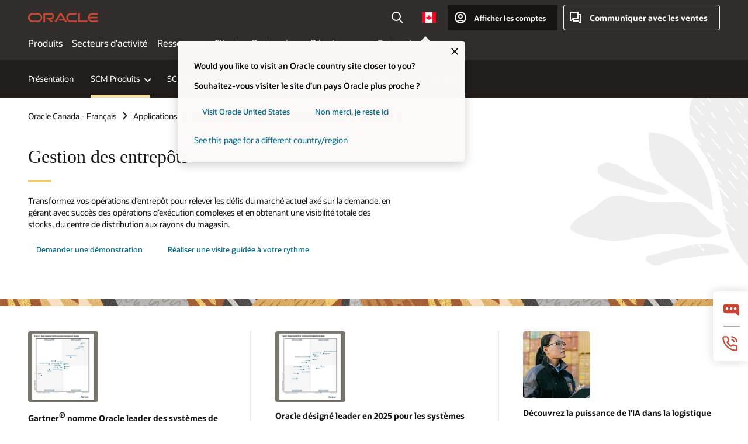

--- FILE ---
content_type: text/html; charset=UTF-8
request_url: https://www.oracle.com/ca-fr/scm/logistics/warehouse-management/
body_size: 22642
content:
<!DOCTYPE html>
<html lang="fr-CA" class="no-js"><!-- start : Framework/Redwood2 -->
<!-- start : ocom/common/global/components/framework/head -->
<head>
<!-- start : ocom/common/global/components/head -->
<title>Gestion des entrepôts | Oracle Canada</title>
<meta name="Title" content="Gestion des entrepôts | Oracle Canada">
<meta name="Description" content="Découvrez comment transformer vos opérations d'entrepôt afin de répondre aux défis du marché actuel axé sur la demande, du centre de distribution aux rayons des magasins.">
<meta name="Keywords" content="gestion d'entrepôt, gestion logistique d'entrepôt, opérations d'entrepôt">
<meta name="siteid" content="ca-fr">
<meta name="countryid" content="CA">
<meta name="robots" content="index, follow">
<meta name="country" content="Canada">
<meta name="region" content="americas">
<meta name="Language" content="fr">
<meta name="Updated Date" content="2025-05-06T16:47:57Z">
<meta name="page_type" content="Product-Pillar-Overview">
<script type="text/javascript">
var pageData = pageData || {};
//page info
pageData.pageInfo = pageData.pageInfo || {};
pageData.pageInfo.language = "fr";
pageData.pageInfo.country = "Canada";
pageData.pageInfo.region = "americas";
pageData.pageInfo.pageTitle = "Gestion des entrepôts | Oracle";
pageData.pageInfo.description = "Découvrez comment transformer vos opérations d'entrepôt afin de répondre aux défis du marché actuel axé sur la demande, du centre de distribution aux rayons des magasins.";
pageData.pageInfo.keywords = "gestion d'entrepôt, gestion logistique d'entrepôt, opérations d'entrepôt";
pageData.pageInfo.siteId = "ca-fr";
pageData.pageInfo.countryId = "CA";
pageData.pageInfo.updatedDate = "2025-05-06T16:47:57Z";
</script>
<!-- start : ocom/common/global/components/seo-taxonomy-meta-data-->
<script type="text/javascript">
var pageData = pageData || {};
//taxonmy
pageData.taxonomy = pageData.taxonomy || {};
pageData.taxonomy.productServices = [];
pageData.taxonomy.industry = [];
pageData.taxonomy.region = [];
pageData.taxonomy.contentType = ["WM178751"];
pageData.taxonomy.buyersJourney = [];
pageData.taxonomy.revenue = [];
pageData.taxonomy.title = [];
pageData.taxonomy.audience = [];
pageData.taxonomy.persona = [];
</script>
<!-- end : ocom/common/global/components/seo-taxonomy-meta-data-->
<!-- start : ocom/common/global/components/social-media-meta-tags -->
<!-- end : ocom/common/global/components/social-media-meta-tags -->
<!-- start : ocom/common/global/components/seo-hreflang-meta-tags --><link rel="canonical" href="https://www.oracle.com/ca-fr/scm/logistics/warehouse-management/" />
<link rel="alternate" hreflang="en-US" href="https://www.oracle.com/scm/logistics/warehouse-management/" />
<link rel="alternate" hreflang="pt-BR" href="https://www.oracle.com/br/scm/logistics/warehouse-management/" />
<link rel="alternate" hreflang="zh-CN" href="https://www.oracle.com/cn/scm/logistics/warehouse-management/" />
<link rel="alternate" hreflang="de-DE" href="https://www.oracle.com/de/scm/logistics/warehouse-management/" />
<link rel="alternate" hreflang="fr-FR" href="https://www.oracle.com/fr/scm/logistics/warehouse-management/" />
<link rel="alternate" hreflang="en-IN" href="https://www.oracle.com/in/scm/logistics/warehouse-management/" />
<link rel="alternate" hreflang="ja-JP" href="https://www.oracle.com/jp/scm/logistics/warehouse-management/" />
<link rel="alternate" hreflang="en-GB" href="https://www.oracle.com/uk/scm/logistics/warehouse-management/" />
<link rel="alternate" hreflang="en-AE" href="https://www.oracle.com/ae/scm/logistics/warehouse-management/" />
<link rel="alternate" hreflang="ar-AE" href="https://www.oracle.com/ae-ar/scm/logistics/warehouse-management/" />
<link rel="alternate" hreflang="es-AR" href="https://www.oracle.com/latam/scm/logistics/warehouse-management/"/>
<link rel="alternate" hreflang="en-AU" href="https://www.oracle.com/au/scm/logistics/warehouse-management/" />
<link rel="alternate" hreflang="en-CA" href="https://www.oracle.com/ca-en/scm/logistics/warehouse-management/" />
<link rel="alternate" hreflang="fr-CA" href="https://www.oracle.com/ca-fr/scm/logistics/warehouse-management/" />
<link rel="alternate" hreflang="de-CH" href="https://www.oracle.com/de/scm/logistics/warehouse-management/"/>
<link rel="alternate" hreflang="fr-CH" href="https://www.oracle.com/fr/scm/logistics/warehouse-management/"/>
<link rel="alternate" hreflang="es-CL" href="https://www.oracle.com/latam/scm/logistics/warehouse-management/"/>
<link rel="alternate" hreflang="es-CO" href="https://www.oracle.com/latam/scm/logistics/warehouse-management/"/>
<link rel="alternate" hreflang="es-ES" href="https://www.oracle.com/es/scm/logistics/warehouse-management/" />
<link rel="alternate" hreflang="en-HK" href="https://www.oracle.com/apac/scm/logistics/warehouse-management/"/>
<link rel="alternate" hreflang="it-IT" href="https://www.oracle.com/it/scm/logistics/warehouse-management/" />
<link rel="alternate" hreflang="ko-KR" href="https://www.oracle.com/kr/scm/logistics/warehouse-management/" />
<link rel="alternate" hreflang="es-MX" href="https://www.oracle.com/latam/scm/logistics/warehouse-management/"/>
<link rel="alternate" hreflang="nl-NL" href="https://www.oracle.com/nl/scm/logistics/warehouse-management/" />
<link rel="alternate" hreflang="en-SA" href="https://www.oracle.com/sa/scm/logistics/warehouse-management/" />
<link rel="alternate" hreflang="ar-SA" href="https://www.oracle.com/sa-ar/scm/logistics/warehouse-management/" />
<link rel="alternate" hreflang="en-SG" href="https://www.oracle.com/asean/scm/logistics/warehouse-management/"/>
<link rel="alternate" hreflang="zh-TW" href="https://www.oracle.com/tw/scm/logistics/warehouse-management/" />
<link rel="alternate" hreflang="cs-CZ" href="https://www.oracle.com/europe/scm/logistics/warehouse-management/"/>
<link rel="alternate" hreflang="en-ID" href="https://www.oracle.com/asean/scm/logistics/warehouse-management/"/>
<link rel="alternate" hreflang="en-IE" href="https://www.oracle.com/europe/scm/logistics/warehouse-management/"/>
<link rel="alternate" hreflang="en-IL" href="https://www.oracle.com/il-en/scm/logistics/warehouse-management/" />
<link rel="alternate" hreflang="en-MY" href="https://www.oracle.com/asean/scm/logistics/warehouse-management/"/>
<link rel="alternate" hreflang="es-PE" href="https://www.oracle.com/latam/scm/logistics/warehouse-management/"/>
<link rel="alternate" hreflang="en-PH" href="https://www.oracle.com/asean/scm/logistics/warehouse-management/"/>
<link rel="alternate" hreflang="pl-PL" href="https://www.oracle.com/pl/scm/logistics/warehouse-management/" />
<link rel="alternate" hreflang="pt-PT" href="https://www.oracle.com/europe/scm/logistics/warehouse-management/"/>
<link rel="alternate" hreflang="ro-RO" href="https://www.oracle.com/europe/scm/logistics/warehouse-management/"/>
<link rel="alternate" hreflang="sv-SE" href="https://www.oracle.com/se/scm/logistics/warehouse-management/" />
<link rel="alternate" hreflang="tr-TR" href="https://www.oracle.com/tr/scm/logistics/warehouse-management/" />
<link rel="alternate" hreflang="en-ZA" href="https://www.oracle.com/africa/scm/logistics/warehouse-management/"/>
<link rel="alternate" hreflang="de-AT" href="https://www.oracle.com/de/scm/logistics/warehouse-management/"/>
<link rel="alternate" hreflang="en-BA" href="https://www.oracle.com/europe/scm/logistics/warehouse-management/"/>
<link rel="alternate" hreflang="en-BD" href="https://www.oracle.com/apac/scm/logistics/warehouse-management/"/>
<link rel="alternate" hreflang="en-BE" href="https://www.oracle.com/europe/scm/logistics/warehouse-management/"/>
<link rel="alternate" hreflang="bg-BG" href="https://www.oracle.com/europe/scm/logistics/warehouse-management/"/>
<link rel="alternate" hreflang="en-BH" href="https://www.oracle.com/middleeast/scm/logistics/warehouse-management/"/>
<link rel="alternate" hreflang="ar-BH" href="https://www.oracle.com/middleeast-ar/scm/logistics/warehouse-management/"/>
<link rel="alternate" hreflang="en-BZ" href="https://www.oracle.com/bz/scm/logistics/warehouse-management/" />
<link rel="alternate" hreflang="es-CR" href="https://www.oracle.com/latam/scm/logistics/warehouse-management/"/>
<link rel="alternate" hreflang="en-CY" href="https://www.oracle.com/europe/scm/logistics/warehouse-management/"/>
<link rel="alternate" hreflang="da-DK" href="https://www.oracle.com/europe/scm/logistics/warehouse-management/"/>
<link rel="alternate" hreflang="fr-DZ" href="https://www.oracle.com/africa-fr/scm/logistics/warehouse-management/"/>
<link rel="alternate" hreflang="en-EE" href="https://www.oracle.com/europe/scm/logistics/warehouse-management/"/>
<link rel="alternate" hreflang="en-EG" href="https://www.oracle.com/middleeast/scm/logistics/warehouse-management/"/>
<link rel="alternate" hreflang="ar-EG" href="https://www.oracle.com/middleeast-ar/scm/logistics/warehouse-management/"/>
<link rel="alternate" hreflang="fi-FI" href="https://www.oracle.com/europe/scm/logistics/warehouse-management/"/>
<link rel="alternate" hreflang="en-GH" href="https://www.oracle.com/africa/scm/logistics/warehouse-management/"/>
<link rel="alternate" hreflang="el-GR" href="https://www.oracle.com/europe/scm/logistics/warehouse-management/"/>
<link rel="alternate" hreflang="hr-HR" href="https://www.oracle.com/europe/scm/logistics/warehouse-management/"/>
<link rel="alternate" hreflang="hu-HU" href="https://www.oracle.com/europe/scm/logistics/warehouse-management/"/>
<link rel="alternate" hreflang="en-JO" href="https://www.oracle.com/middleeast/scm/logistics/warehouse-management/"/>
<link rel="alternate" hreflang="ar-JO" href="https://www.oracle.com/middleeast-ar/scm/logistics/warehouse-management/"/>
<link rel="alternate" hreflang="en-KE" href="https://www.oracle.com/africa/scm/logistics/warehouse-management/"/>
<link rel="alternate" hreflang="en-KW" href="https://www.oracle.com/middleeast/scm/logistics/warehouse-management/"/>
<link rel="alternate" hreflang="ar-KW" href="https://www.oracle.com/middleeast-ar/scm/logistics/warehouse-management/"/>
<link rel="alternate" hreflang="en-LK" href="https://www.oracle.com/apac/scm/logistics/warehouse-management/"/>
<link rel="alternate" hreflang="en-LU" href="https://www.oracle.com/europe/scm/logistics/warehouse-management/"/>
<link rel="alternate" hreflang="lv-LV" href="https://www.oracle.com/europe/scm/logistics/warehouse-management/"/>
<link rel="alternate" hreflang="fr-MA" href="https://www.oracle.com/africa-fr/scm/logistics/warehouse-management/"/>
<link rel="alternate" hreflang="en-NG" href="https://www.oracle.com/africa/scm/logistics/warehouse-management/"/>
<link rel="alternate" hreflang="no-NO" href="https://www.oracle.com/europe/scm/logistics/warehouse-management/"/>
<link rel="alternate" hreflang="en-NZ" href="https://www.oracle.com/nz/scm/logistics/warehouse-management/" />
<link rel="alternate" hreflang="en-QA" href="https://www.oracle.com/middleeast/scm/logistics/warehouse-management/"/>
<link rel="alternate" hreflang="ar-QA" href="https://www.oracle.com/middleeast-ar/scm/logistics/warehouse-management/"/>
<link rel="alternate" hreflang="sr-RS" href="https://www.oracle.com/europe/scm/logistics/warehouse-management/"/>
<link rel="alternate" hreflang="sl-SI" href="https://www.oracle.com/europe/scm/logistics/warehouse-management/"/>
<link rel="alternate" hreflang="sk-SK" href="https://www.oracle.com/europe/scm/logistics/warehouse-management/"/>
<link rel="alternate" hreflang="fr-SN" href="https://www.oracle.com/africa-fr/scm/logistics/warehouse-management/"/>
<link rel="alternate" hreflang="en-TH" href="https://www.oracle.com/asean/scm/logistics/warehouse-management/"/>
<link rel="alternate" hreflang="uk-UA" href="https://www.oracle.com/ua/scm/logistics/warehouse-management/" />
<link rel="alternate" hreflang="es-UY" href="https://www.oracle.com/latam/scm/logistics/warehouse-management/"/>
<link rel="alternate" hreflang="en-VN" href="https://www.oracle.com/asean/scm/logistics/warehouse-management/"/>
<link rel="alternate" hreflang="lt-LT" href="https://www.oracle.com/lt/scm/logistics/warehouse-management/" />
<meta name="altpages" content="br,cn,de,fr,in,jp,uk,ae,ae-ar,ar,au,ca-en,ca-fr,ch-de,ch-fr,cl,co,es,hk,it,kr,mx,nl,sa,sa-ar,sg,tw,cz,id,ie,il-en,my,pe,ph,pl,pt,ro,se,tr,za,at,ba,bd,be,bg,bh,bh-ar,bz,cr,cy,dk,dz,ee,eg,eg-ar,fi,gh,gr,hr,hu,jo,jo-ar,ke,kw,kw-ar,lk,lu,lv,ma,ng,no,nz,qa,qa-ar,rs,si,sk,sn,th,ua,uy,vn,lt">
<script type="text/javascript">
var pageData = pageData || {};
//page info
pageData.pageInfo = pageData.pageInfo || {};
pageData.pageInfo.altPages = "br,cn,de,fr,in,jp,uk,ae,ae-ar,ar,au,ca-en,ca-fr,ch-de,ch-fr,cl,co,es,hk,it,kr,mx,nl,sa,sa-ar,sg,tw,cz,id,ie,il-en,my,pe,ph,pl,pt,ro,se,tr,za,at,ba,bd,be,bg,bh,bh-ar,bz,cr,cy,dk,dz,ee,eg,eg-ar,fi,gh,gr,hr,hu,jo,jo-ar,ke,kw,kw-ar,lk,lu,lv,ma,ng,no,nz,qa,qa-ar,rs,si,sk,sn,th,ua,uy,vn,lt";
</script>
<!-- end : ocom/common/global/components/seo-hreflang-meta-tags -->
<!-- end : ocom/common/global/components/head -->
<meta name="viewport" content="width=device-width, initial-scale=1">
<meta http-equiv="Content-Type" content="text/html; charset=utf-8">
<!-- start : ocom/common/global/components/framework/layoutAssetHeadInfo -->
<!-- Container/Display Start -->
<!-- BEGIN: oWidget_C/_Raw-Text/Display -->
<link rel="dns-prefetch" href="https://dc.oracleinfinity.io" crossOrigin="anonymous" />
<link rel="dns-prefetch" href="https://oracle.112.2o7.net" crossOrigin="anonymous" />
<link rel="dns-prefetch" href="https://s.go-mpulse.net" crossOrigin="anonymous" />
<link rel="dns-prefetch" href="https://c.go-mpulse.net" crossOrigin="anonymous" />
<link rel="preconnect" href="https://tms.oracle.com/" crossOrigin="anonymous" />
<link rel="preconnect" href="https://tags.tiqcdn.com/" crossOrigin="anonymous" />
<link rel="preconnect" href="https://consent.trustarc.com" crossOrigin="anonymous" />
<link rel="preconnect" href="https://d.oracleinfinity.io" crossOrigin="anonymous" />
<link rel="preload" href="https://www.oracle.com/asset/web/fonts/oraclesansvf.woff2" as="font" crossOrigin="anonymous" type="font/woff2" />
<link rel="preload" href="https://www.oracle.com/asset/web/fonts/redwoodicons.woff2" as="font" crossorigin="anonymous" type="font/woff2">
<!-- END: oWidget_C/_Raw-Text/Display -->
<!-- Container/Display end -->
<!-- Container/Display Start -->
<!-- BEGIN: oWidget_C/_Raw-Text/Display -->
<!-- BEGIN CSS/JS -->
<style>
body{margin:0}
.f20w1 > section{opacity:0;filter:opacity(0%)}
.f20w1 > div{opacity:0;filter:opacity(0%)}
.f20w1 > nav{opacity:0;filter:opacity(0%)}
</style>
<script>
!function(){
var d=document.documentElement;d.className=d.className.replace(/no-js/,'js');
if(document.location.href.indexOf('betamode=') > -1) document.write('<script src="/asset/web/js/ocom-betamode.js"><\/script>');
}();
</script>
<link data-wscss href="/asset/web/css/redwood-base.css" rel="preload" as="style" onload="this.rel='stylesheet';" onerror="this.rel='stylesheet'">
<link data-wscss href="/asset/web/css/redwood-styles.css" rel="preload" as="style" onload="this.rel='stylesheet';" onerror="this.rel='stylesheet'">
<noscript>
<link href="/asset/web/css/redwood-base.css" rel="stylesheet">
<link href="/asset/web/css/redwood-styles.css" rel="stylesheet">
</noscript>
<link data-wsjs data-reqjq href="/asset/web/js/redwood-base.js" rel="preload" as="script">
<link data-wsjs data-reqjq href="/asset/web/js/redwood-lib.js" rel="preload" as="script">
<script data-wsjs src="/asset/web/js/jquery-min.js" async onload="$('head link[data-reqjq][rel=preload]').each(function(){var a = document.createElement('script');a.async=false;a.src=$(this).attr('href');this.parentNode.insertBefore(a, this);});$(function(){$('script[data-reqjq][data-src]').each(function(){this.async=true;this.src=$(this).data('src');});});"></script>
<!-- END CSS/JS -->
<!-- END: oWidget_C/_Raw-Text/Display -->
<!-- Container/Display end -->
<!-- Container/Display Start -->
<!-- BEGIN: oWidget_C/_Raw-Text/Display -->
<!-- www-us HeadAdminContainer -->
<link rel="icon" href="https://www.oracle.com/asset/web/favicons/favicon-32.png" sizes="32x32">
<link rel="icon" href="https://www.oracle.com/asset/web/favicons/favicon-128.png" sizes="128x128">
<link rel="icon" href="https://www.oracle.com/asset/web/favicons/favicon-192.png" sizes="192x192">
<link rel="apple-touch-icon" href="https://www.oracle.com/asset/web/favicons/favicon-120.png" sizes="120x120">
<link rel="apple-touch-icon" href="https://www.oracle.com/asset/web/favicons/favicon-152.png" sizes="152x152">
<link rel="apple-touch-icon" href="https://www.oracle.com/asset/web/favicons/favicon-180.png" sizes="180x180">
<meta name="msapplication-TileColor" content="#fcfbfa"/>
<meta name="msapplication-square70x70logo" content="favicon-128.png"/>
<meta name="msapplication-square150x150logo" content="favicon-270.png"/>
<meta name="msapplication-TileImage" content="favicon-270.png"/>
<meta name="msapplication-config" content="none"/>
<meta name="referrer" content="no-referrer-when-downgrade"/>
<style>
#oReactiveChatContainer1 { display:none;}
</style>
<!--Tealium embed code Start -->
<script src="https://tms.oracle.com/main/prod/utag.sync.js"></script>
<!-- Loading script asynchronously -->
<script type="text/javascript">
(function(a,b,c,d){
if(location.href.indexOf("tealium=dev") == -1) {
a='https://tms.oracle.com/main/prod/utag.js';
} else {
a='https://tms.oracle.com/main/dev/utag.js';
}
b=document;c='script';d=b.createElement(c);d.src=a;d.type='text/java'+c;d.async=true;
a=b.getElementsByTagName(c)[0];a.parentNode.insertBefore(d,a);
})();
</script>
<!--Tealium embed code End-->
<!-- END: oWidget_C/_Raw-Text/Display -->
<!-- Container/Display end -->
<!-- end : ocom/common/global/components/framework/layoutAssetHeadInfo -->

<script>(window.BOOMR_mq=window.BOOMR_mq||[]).push(["addVar",{"rua.upush":"false","rua.cpush":"false","rua.upre":"false","rua.cpre":"true","rua.uprl":"false","rua.cprl":"false","rua.cprf":"false","rua.trans":"SJ-93138cb5-4128-4a93-be46-97059f59883f","rua.cook":"false","rua.ims":"false","rua.ufprl":"false","rua.cfprl":"true","rua.isuxp":"false","rua.texp":"norulematch","rua.ceh":"false","rua.ueh":"false","rua.ieh.st":"0"}]);</script>
                              <script>!function(e){var n="https://s.go-mpulse.net/boomerang/";if("False"=="True")e.BOOMR_config=e.BOOMR_config||{},e.BOOMR_config.PageParams=e.BOOMR_config.PageParams||{},e.BOOMR_config.PageParams.pci=!0,n="https://s2.go-mpulse.net/boomerang/";if(window.BOOMR_API_key="DXNLE-YBWWY-AR74T-WMD99-77VRA",function(){function e(){if(!o){var e=document.createElement("script");e.id="boomr-scr-as",e.src=window.BOOMR.url,e.async=!0,i.parentNode.appendChild(e),o=!0}}function t(e){o=!0;var n,t,a,r,d=document,O=window;if(window.BOOMR.snippetMethod=e?"if":"i",t=function(e,n){var t=d.createElement("script");t.id=n||"boomr-if-as",t.src=window.BOOMR.url,BOOMR_lstart=(new Date).getTime(),e=e||d.body,e.appendChild(t)},!window.addEventListener&&window.attachEvent&&navigator.userAgent.match(/MSIE [67]\./))return window.BOOMR.snippetMethod="s",void t(i.parentNode,"boomr-async");a=document.createElement("IFRAME"),a.src="about:blank",a.title="",a.role="presentation",a.loading="eager",r=(a.frameElement||a).style,r.width=0,r.height=0,r.border=0,r.display="none",i.parentNode.appendChild(a);try{O=a.contentWindow,d=O.document.open()}catch(_){n=document.domain,a.src="javascript:var d=document.open();d.domain='"+n+"';void(0);",O=a.contentWindow,d=O.document.open()}if(n)d._boomrl=function(){this.domain=n,t()},d.write("<bo"+"dy onload='document._boomrl();'>");else if(O._boomrl=function(){t()},O.addEventListener)O.addEventListener("load",O._boomrl,!1);else if(O.attachEvent)O.attachEvent("onload",O._boomrl);d.close()}function a(e){window.BOOMR_onload=e&&e.timeStamp||(new Date).getTime()}if(!window.BOOMR||!window.BOOMR.version&&!window.BOOMR.snippetExecuted){window.BOOMR=window.BOOMR||{},window.BOOMR.snippetStart=(new Date).getTime(),window.BOOMR.snippetExecuted=!0,window.BOOMR.snippetVersion=12,window.BOOMR.url=n+"DXNLE-YBWWY-AR74T-WMD99-77VRA";var i=document.currentScript||document.getElementsByTagName("script")[0],o=!1,r=document.createElement("link");if(r.relList&&"function"==typeof r.relList.supports&&r.relList.supports("preload")&&"as"in r)window.BOOMR.snippetMethod="p",r.href=window.BOOMR.url,r.rel="preload",r.as="script",r.addEventListener("load",e),r.addEventListener("error",function(){t(!0)}),setTimeout(function(){if(!o)t(!0)},3e3),BOOMR_lstart=(new Date).getTime(),i.parentNode.appendChild(r);else t(!1);if(window.addEventListener)window.addEventListener("load",a,!1);else if(window.attachEvent)window.attachEvent("onload",a)}}(),"".length>0)if(e&&"performance"in e&&e.performance&&"function"==typeof e.performance.setResourceTimingBufferSize)e.performance.setResourceTimingBufferSize();!function(){if(BOOMR=e.BOOMR||{},BOOMR.plugins=BOOMR.plugins||{},!BOOMR.plugins.AK){var n="true"=="true"?1:0,t="",a="ck6ac4qccdufo2luseaa-f-2208cba99-clientnsv4-s.akamaihd.net",i="false"=="true"?2:1,o={"ak.v":"39","ak.cp":"82485","ak.ai":parseInt("604074",10),"ak.ol":"0","ak.cr":8,"ak.ipv":4,"ak.proto":"h2","ak.rid":"41bfc29f","ak.r":44331,"ak.a2":n,"ak.m":"dscx","ak.n":"essl","ak.bpcip":"18.188.1.0","ak.cport":60858,"ak.gh":"23.33.23.23","ak.quicv":"","ak.tlsv":"tls1.3","ak.0rtt":"","ak.0rtt.ed":"","ak.csrc":"-","ak.acc":"","ak.t":"1769246976","ak.ak":"hOBiQwZUYzCg5VSAfCLimQ==Pr+Ci6boYA6kXLQejLuLGITySoAzbWErtRKtcakqE6hD5xSuk+XSPzyy5HjXU35AG7GV+HejYZqGgYD7Rc2v1bN/empmxibdR8RZEMgNsUF8foXPGrVeHeTC5JOnQEnGDg2SszC+hjYGAiaAlirNKKqWPm/10ZH2W0gGltDZvg8wHsAdWPAjF47nMZ9NGO5LMRgK6lZ10bz5diGkpm5KiGkZKd/0lOyqD7hexCutnW+iugCV0oJjKsiAMxqRRIjF+GvAo74U1+rI4Sx2sqX46a80YULW/1A+0hwJaKOv+E8ogn9Hw+31HgKZcC+1w8j5G0cvlXhPjIViBIinVoqm3B97/YdJKrkjE5rcat0X9tYwf2npOlsllE29jZWLxg1fYv6cUykFOvkNg8ts8M0in0zAwZRd8KkhJ8C0aeD+cwA=","ak.pv":"517","ak.dpoabenc":"","ak.tf":i};if(""!==t)o["ak.ruds"]=t;var r={i:!1,av:function(n){var t="http.initiator";if(n&&(!n[t]||"spa_hard"===n[t]))o["ak.feo"]=void 0!==e.aFeoApplied?1:0,BOOMR.addVar(o)},rv:function(){var e=["ak.bpcip","ak.cport","ak.cr","ak.csrc","ak.gh","ak.ipv","ak.m","ak.n","ak.ol","ak.proto","ak.quicv","ak.tlsv","ak.0rtt","ak.0rtt.ed","ak.r","ak.acc","ak.t","ak.tf"];BOOMR.removeVar(e)}};BOOMR.plugins.AK={akVars:o,akDNSPreFetchDomain:a,init:function(){if(!r.i){var e=BOOMR.subscribe;e("before_beacon",r.av,null,null),e("onbeacon",r.rv,null,null),r.i=!0}return this},is_complete:function(){return!0}}}}()}(window);</script></head><!-- end : ocom/common/global/components/framework/head -->
<!-- start : ocom/common/global/components/redwood/layoutAssetStartBodyInfo -->
<body class="f20 f20v0 rwtheme-neutral">
<!-- Container/Display Start -->
<!-- BEGIN: oWidget_C/_Raw-Text/Display -->
<!-- www-us StartBodyAdminContainer -->
<!-- END: oWidget_C/_Raw-Text/Display -->
<!-- Container/Display end -->
<div class="f20w1">
<!-- Dispatcher:null -->
<!-- BEGIN: oWidget_C/_Raw-Text/Display -->
<!-- U30v3 -->
<style>
#u30{opacity:1 !important;filter:opacity(100%) !important;position:sticky;top:0}
.u30v3{background:#3a3632;height:50px;overflow:hidden;border-top:5px solid #3a3632;border-bottom:5px solid #3a3632}
#u30nav,#u30tools{visibility:hidden}
.u30v3 #u30logo {width:121px;height: 44px;display: inline-flex;justify-content: flex-start;}
#u30:not(.u30mobile) .u30-oicn-mobile,#u30.u30mobile .u30-oicn{display:none}
#u30logo svg{height:auto;align-self:center}
.u30brand{height:50px;display:flex;flex-direction:column;justify-content:center;align-items:flex-start;max-width:1344px;padding:0 48px;margin:0 auto}
.u30brandw1{display:flex;flex-direction:row;color:#fff;text-decoration:none;align-items:center}
@media (max-width:1024px){.u30brand{padding:0 24px}}
#u30skip2,#u30skip2content{transform:translateY(-100%);position:fixed}
.rtl #u30{direction:rtl}
</style>
<section id="u30" class="u30 u30v3 pause searchv2" data-trackas="header">
<div id="u30skip2" aria-expanded="false" tabindex="-1">
<ul>
<li><a id="u30acc" href="/ca-fr/corporate/accessibility/">Cliquez pour voir notre politique d’accessibilité</a></li>
<li><a id="u30skip2c" href="#maincontent">Aller au contenu</a></li>
</ul>
</div>
<div class="u30w1 cwidth" id="u30w1">
<div id="u30brand" class="u30brand">
<div class="u30brandw1">
<a id="u30btitle" href="/ca-fr/index.html" data-lbl="logo" aria-label="Home">
<div id="u30logo">
<svg class="u30-oicn-mobile" xmlns="http://www.w3.org/2000/svg" width="32" height="21" viewBox="0 0 32 21"><path fill="#C74634" d="M9.9,20.1c-5.5,0-9.9-4.4-9.9-9.9c0-5.5,4.4-9.9,9.9-9.9h11.6c5.5,0,9.9,4.4,9.9,9.9c0,5.5-4.4,9.9-9.9,9.9H9.9 M21.2,16.6c3.6,0,6.4-2.9,6.4-6.4c0-3.6-2.9-6.4-6.4-6.4h-11c-3.6,0-6.4,2.9-6.4,6.4s2.9,6.4,6.4,6.4H21.2"/></svg>
<svg class="u30-oicn" xmlns="http://www.w3.org/2000/svg"  width="231" height="30" viewBox="0 0 231 30" preserveAspectRatio="xMinYMid"><path fill="#C74634" d="M99.61,19.52h15.24l-8.05-13L92,30H85.27l18-28.17a4.29,4.29,0,0,1,7-.05L128.32,30h-6.73l-3.17-5.25H103l-3.36-5.23m69.93,5.23V0.28h-5.72V27.16a2.76,2.76,0,0,0,.85,2,2.89,2.89,0,0,0,2.08.87h26l3.39-5.25H169.54M75,20.38A10,10,0,0,0,75,.28H50V30h5.71V5.54H74.65a4.81,4.81,0,0,1,0,9.62H58.54L75.6,30h8.29L72.43,20.38H75M14.88,30H32.15a14.86,14.86,0,0,0,0-29.71H14.88a14.86,14.86,0,1,0,0,29.71m16.88-5.23H15.26a9.62,9.62,0,0,1,0-19.23h16.5a9.62,9.62,0,1,1,0,19.23M140.25,30h17.63l3.34-5.23H140.64a9.62,9.62,0,1,1,0-19.23h16.75l3.38-5.25H140.25a14.86,14.86,0,1,0,0,29.71m69.87-5.23a9.62,9.62,0,0,1-9.26-7h24.42l3.36-5.24H200.86a9.61,9.61,0,0,1,9.26-7h16.76l3.35-5.25h-20.5a14.86,14.86,0,0,0,0,29.71h17.63l3.35-5.23h-20.6" transform="translate(-0.02 0)" /></svg>
</div>
</a>
</div>
</div>
<div id="u30nav" class="u30nav" data-closetxt="Fermer le menu" data-trackas="menu">
<nav id="u30navw1" aria-label="Menu principal">
<button data-lbl="products" data-navtarget="products" aria-controls="products" aria-expanded="false" class="u30navitem">Produits</button>
<button data-lbl="industries" data-navtarget="industries" aria-controls="industries" aria-expanded="false" class="u30navitem">Secteurs d'activité</button>
<button data-lbl="resources" data-navtarget="resources" aria-controls="resources" aria-expanded="false" class="u30navitem">Ressources</button>
<button data-lbl="customers" data-navtarget="customers" aria-controls="customers" aria-expanded="false" class="u30navitem">Clients</button>
<button data-lbl="partners" data-navtarget="partners" aria-controls="partners" aria-expanded="false" class="u30navitem">Partenaires</button>
<button data-lbl="developers" data-navtarget="developers" aria-controls="developers" aria-expanded="false" class="u30navitem">Développeurs</button>
<button data-lbl="company" data-navtarget="company" aria-controls="company" aria-expanded="false" class="u30navitem">Entreprise</button>
</nav>
</div>
<div id="u30tools" class="u30tools">
<div id="u30search">
<div id="u30searchw1">
<div id="u30searchw2">
<form name="u30searchForm" id="u30searchForm" data-contentpaths="/content/Web/Shared/Auto-Suggest Panel Event" method="get" action="https://search.oracle.com/ca-fr/results">
<div class="u30s1">
<button id="u30closesearch" aria-label="Fermer la recherche" type="button">
<span>Fermer la recherche</span>
<svg width="9" height="14" viewBox="0 0 9 14" fill="none" xmlns="http://www.w3.org/2000/svg"><path d="M8 13L2 7L8 1" stroke="#161513" stroke-width="2"/></svg>
</button>
<span class="u30input">
<div class="u30inputw1">
<input id="u30input" name="q" value="" type="text" placeholder="Rechercher" autocomplete="off" aria-autocomplete="both" aria-label="Rechercher sur Oracle.com" role="combobox" aria-expanded="false" aria-haspopup="listbox" aria-controls="u30searchw3">
</div>
<input type="hidden" name="size" value="10">
<input type="hidden" name="page" value="1">
<input type="hidden" name="tab" value="all">
<span id="u30searchw3title" class="u30visually-hidden">Rechercher sur Oracle.com</span>
<div id="u30searchw3" data-pagestitle="LIENS SUGGÉRÉS" data-autosuggesttitle="RECHERCHES SUGGÉES" data-allresultstxt="Tous les résultats pour" data-allsearchpath="https://search.oracle.com/ca-fr/results?q=u30searchterm&size=10&page=1&tab=all" role="listbox" aria-labelledby="u30searchw3title">
<ul id="u30quicklinks" class="autocomplete-items" role="group" aria-labelledby="u30quicklinks-title">
<li role="presentation" class="u30auto-title" id="u30quicklinks-title">LIENS RAPIDES</li>
<li role="option"><a href="/ca-fr/cloud/" data-lbl="quick-links:oci">Oracle Cloud Infrastructure</a></li>
<li role="option"><a href="/ca-fr/applications/" data-lbl="quick-links:applications">Oracle Fusion Cloud Applications</a></li>
<li role="option"><a href="/ca-fr/database/technologies/" data-lbl="quick-links:database">Oracle Database</a></li>
<li role="option"><a href="/ca-fr/java/technologies/downloads/" data-lbl="quick-links:download-java">Télécharger Java</a></li>
<li role="option"><a href="/ca-fr/careers/" data-lbl="quick-links:careers">Carrières chez Oracle</a></li>
</ul>
</div>
<span class="u30submit">
<input class="u30searchbttn" type="submit" value="Soumettre la recherche">
</span>
<button id="u30clear" type="reset" aria-label="Clear Search">
<svg width="20" height="20" viewBox="0 0 20 20" aria-hidden="true" fill="none" xmlns="http://www.w3.org/2000/svg"><path d="M7 7L13 13M7 13L13 7M19 10C19 14.9706 14.9706 19 10 19C5.02944 19 1 14.9706 1 10C1 5.02944 5.02944 1 10 1C14.9706 1 19 5.02944 19 10Z" stroke="#161513" stroke-width="2"/></svg>
</button>
</span>
</div>
</form>
<div id="u30announce" data-alerttxt="suggestions trouvées pour naviguer, utiliser les flèches vers le haut et vers le bas" class="u30visually-hidden" aria-live="polite"></div>
</div>
</div>
<button class="u30searchBtn" id="u30searchBtn" type="button" aria-label="Ouvrir le champ de recherche" aria-expanded="false">
<span>Rechercher</span>
<svg xmlns="http://www.w3.org/2000/svg" viewBox="0 0 24 24" width="24" height="24"><path d="M15,15l6,6M17,10a7,7,0,1,1-7-7A7,7,0,0,1,17,10Z"/></svg>
</button>
</div>
<!-- ACS -->
<span id="ac-flag">
<a class="flag-focus" href="/ca-fr/countries-list.html#countries" data-ajax="true" rel="lightbox" role="button">
<span class="sr-only">Country</span>
<img class="flag-image" src="" alt=""/>
<svg class="default-globe" alt="Country" width="20" height="20" viewBox="0 0 20 20" fill="none" xmlns="http://www.w3.org/2000/svg" xmlns:xlink="http://www.w3.org/1999/xlink">
<rect width="20" height="20" fill="url(#pattern0)"/>
<defs>
<pattern id="pattern0" patternContentUnits="objectBoundingBox" width="1" height="1">
<use xlink:href="#image0_1_1830" transform="translate(-0.166667 -0.166667) scale(0.0138889)"/>
</pattern>
<image alt="" id="image0_1_1830" width="96" height="96" xlink:href="[data-uri]"/>
</defs>
</svg>
</a>
</span>
<!-- ACS -->
<div id="u30-profile" class="u30-profile">
<button id="u30-flyout" data-lbl="sign-in-account" aria-expanded="false">
<svg xmlns="http://www.w3.org/2000/svg" viewBox="0 0 24 24" width="24" height="24"><path d="M17,19.51A3,3,0,0,0,14,17H10a3,3,0,0,0-3,2.51m9.92,0a9,9,0,1,0-9.92,0m9.92,0a9,9,0,0,1-9.92,0M15,10a3,3,0,1,1-3-3A3,3,0,0,1,15,10Z"/></svg>
<span class="acttxt">Afficher les comptes</span>
</button>
<div id="u30-profilew1">
<button id="u30actbck" aria-label="Fermer le menu volant relatif aux comptes"><span class="u30actbcktxt">Retour</span></button>
<div class="u30-profilew2">
<span class="u30acttitle">Compte infonuagique</span>
<a href="/ca-fr/cloud/sign-in.html" class="u30darkcta u30cloudbg" data-lbl="sign-in-to-cloud">Se connecter au nuage</a>
<a href="/ca-fr/cloud/free/" class="u30lightcta" data-lbl="try-free-cloud-trial">Inscrivez-vous au palier infonuagique gratuitement</a>
</div>
<span class="u30acttitle">Compte Oracle</span>
<ul class="u30l-out">
<li><a href="https://www.oracle.com/webapps/redirect/signon?nexturl=" data-lbl="profile:sign-in-account" class="u30darkcta">Ouvrir une session</a></li>
<li><a href="https://profile.oracle.com/myprofile/account/create-account.jspx" data-lbl="profile:create-account" class="u30lightcta">Créer un compte</a></li>
</ul>
<ul class="u30l-in">
<li><a href="/ca-fr/corporate/contact/help.html" data-lbl="help">Aide</a></li>
<li><a href="javascript:sso_sign_out();" id="u30pfile-sout" data-lbl="signout">Fermer la session</a></li>
</ul>
</div>
</div>
<div class="u30-contact">
<a href="/ca-fr/corporate/contact/" data-lbl="contact-us" title="Communiquer avec les ventes"><span>Communiquer avec les ventes</span></a>
</div>
<a href="/ca-fr/global-menu-v2/" id="u30ham" role="button" aria-expanded="false" aria-haspopup="true" aria-controls="u30navw1">
<svg xmlns="http://www.w3.org/2000/svg" width="24" height="24" viewBox="0 0 24 24">
<title>Menu</title>
<path d="M16,4 L2,4" class="p1"></path>
<path d="M2,12 L22,12" class="p2"></path>
<path d="M2,20 L16,20" class="p3"></path>
<path d="M0,12 L24,12" class="p4"></path>
<path d="M0,12 L24,12" class="p5"></path>
</svg>
<span>Menu</span>
</a>
</div>
</div>
<script>
var u30min = [722,352,0,0];
var u30brsz = new ResizeObserver(u30 => {
document.getElementById("u30").classList.remove("u30mobile","u30tablet","u30notitle");
let u30b = document.getElementById("u30brand").offsetWidth,
u30t = document.getElementById("u30tools").offsetWidth ;
u30v = document.getElementById("u30navw1");
u30w = document.getElementById("u30w1").offsetWidth - 48;
if((u30b + u30t) > u30min[0]){
u30min[2] = ((u30b + u30t) > 974) ? u30b + u30t + 96 : u30b + u30t + 48;
}else{
u30min[2] = u30min[0];
}
u30min[3] = ((u30b + 112) > u30min[1]) ? u30min[3] = u30b + 112 : u30min[3] = u30min[1];
u30v.classList.add("u30navchk");
u30min[2] = (u30v.lastElementChild.getBoundingClientRect().right > u30min[2]) ? Math.ceil(u30v.lastElementChild.getBoundingClientRect().right) : u30min[2];
u30v.classList.remove("u30navchk");
if(u30w <= u30min[3]){
document.getElementById("u30").classList.add("u30notitle");
}
if(u30w <= u30min[2]){
document.getElementById("u30").classList.add("u30mobile");
}
});
var u30wrsz = new ResizeObserver(u30 => {
let u30n = document.getElementById("u30navw1").getBoundingClientRect().height,
u30h = u30[0].contentRect.height;
let u30c = document.getElementById("u30").classList,
u30w = document.getElementById("u30w1").offsetWidth - 48,
u30m = "u30mobile",
u30t = "u30tablet";
if(u30c.contains("navexpand") && u30c.contains(u30m) && u30w > u30min[2]){
if(!document.querySelector("button.u30navitem.active")){
document.getElementById("u30ham").click();
}
u30c.remove(u30m);
if(document.getElementById("u30").getBoundingClientRect().height > 80){
u30c.add(u30t);
}else{
u30c.remove(u30t);
}
}else if(u30w <= u30min[2]){
if(getComputedStyle(document.getElementById("u30tools")).visibility != "hidden"){
u30c.add(u30m);
u30c.remove(u30t);
}
}else if(u30n < 30 && u30h > 80){
u30c.add(u30t);
u30c.remove(u30m);
}else if(u30n > 30){
u30c.add(u30m);
u30c.remove(u30t);
}else if(u30n < 30 && u30h <= 80){
u30c.remove(u30m);
if(document.getElementById("u30").getBoundingClientRect().height > 80){
u30c.add(u30t);
}else{
u30c.remove(u30t);
}
}
});
u30brsz.observe(document.getElementById("u30btitle"));
u30wrsz.observe(document.getElementById("u30"));
</script>
</section>
<!-- /U30v3 -->
<!-- END: oWidget_C/_Raw-Text/Display -->
<!-- end : ocom/common/global/components/redwood/layoutAssetStartBodyInfo -->
<!--  Start : ocom/common/global/components/ct12-content-tabs -->
<!-- CT12v0 -->
<nav class="ct12 ct12v0" data-moretxt="More" data-ocomid="ct12">
<div class="ct12w1 cwidth">
<div class="ct12w2">
<ul>
<li><div><a href="/ca-fr/scm/">Présentation</a></div></li>
<li class="ct12current">
<div>
<span>SCM Produits</span>
<span class="ct12w6">
<ul>
<li><span><a href="/ca-fr/scm/supply-chain-planning/">Planification de la supply chain</a></span></li>
<li><span><a href="/ca-fr/scm/inventory-management/">Inventory Management</a></span></li>
<li><span><a href="/ca-fr/scm/manufacturing/">Manufacturing</a></span></li>
<li><span><a href="/ca-fr/scm/maintenance/">Maintenance</a></span></li>
<li><span><a href="/ca-fr/scm/order-management/">Gestion des commandes</a></span></li>
<li><span><a href="/ca-fr/scm/logistics/">Logistics</a></span></li>
<li><span><a href="/ca-fr/scm/product-lifecycle-management/">Product Lifecycle Management</a></span></li>
<li><span><a href="/ca-fr/erp/procurement/">Procurement</a></span></li>
<li><span><a href="/ca-fr/fusion-ai-data-platform/scm-analytics/">SCM Analytics</a></span></li>
</ul>
</span>
</div>
</li>
<li>
<div>
<span>SCM pour les différents secteurs d'activité</span>
<span class="ct12w6">
<ul>
<li><span><a href="/ca-fr/automotive/">Automobile</a></span></li>
<li><span><a href="/ca-fr/communications/erp-scm/">Communication</a></span></li>
<li><span><a href="/ca-fr/consumer-packaged-goods/">Biens de consommation</a></span></li>
<li><span><a href="/ca-fr/health/erp/">Santé</a></span></li>
<li><span><a href="/ca-fr/high-tech/">Haute technologie</a></span></li>
<li><span><a href="/ca-fr/life-sciences/erp-scm/">Sciences de la vie</a></span></li>
<li><span><a href="/ca-fr/industrial-manufacturing/">Industrie</a></span></li>
<li><span><a href="/ca-fr/oil-gas/">Hydrocarbures</a></span></li>
<li><span><a href="/ca-fr/food-beverage/supply-chain-management/">Restaurants</a></span></li>
<li><span><a href="/ca-fr/retail/supply-chain/">Grande distribution</a></span></li>
<li><span><a href="/ca-fr/transportation-logistics/">Voyages et transports</a></span></li>
<li><span><a href="/ca-fr/wholesale-distribution/">Commerce de gros</a></span></li>
</ul>
</span>
</div>
</li>
<li>
<div>
<span>Nouveautés</span>
<span class="ct12w6">
<ul>
<li><span><a href="/ca-fr/scm/ai/">IA d'Oracle pour la SCM</a></span></li>
<li><span><a href="/ca-fr/scm/manufacturing/smart-manufacturing/">Smart Operations</a></span></li>
</ul>
</span>
</div>
</li>
<li><div><a href="/ca-fr/scm/insights/">Perspectives</a></div></li>
</ul>
</div>
</div>
</nav>
<!-- /CT12v0 -->
<!--  end : ocom/common/global/components/ct12-content-tabs -->
<!-- widgetType = PageTitleBannerV2 -->
<!-- ptbWidget = true -->
<!-- ptbWidget = true -->
<!-- BEGIN:  oWidget_C/PageTitleBannerV2/Display -->
<!-- RH03v2 -->
<section class="rh03 rh03v3 rw-neutral-00bg rw-strip rw-strip-custom" data-bgimg="/a/ocom/img/bgimg02-bgne-overlay-07.png" data-trackas="rh03" data-ocomid="rh03">
<div class="rh03w1 cwidth">
<div class="rh03bc">
<!--BREADCRUMBS-->
<div class="rh03bc1">
<ol>
<li><a href="https://www.oracle.com/ca-fr/index.html">Oracle Canada - Français</a></li>
<li><a href="/ca-fr/applications/">Applications</a></li>
<li><a href="/ca-fr/scm/">Gestion de la chaîne d’approvisionnement</a></li>
<li><a href="/ca-fr/scm/logistics/">Logistics</a></li>
</ol>
</div>
<!-- breadcrumb schema -->
<!-- Display SEO Metadata -->
<script type="text/javascript">
var pageData = pageData || {};
//page info
pageData.pageInfo = pageData.pageInfo || {};
pageData.pageInfo.breadCrumbs = "Oracle Canada - Français / Applications / Gestion de la chaîne d’approvisionnement / Logistics";
</script>
<script type="application/ld+json">
{
"@context": "https://schema.org",
"@type": "BreadcrumbList",
"itemListElement":
[
{ "@type": "ListItem", "position": 1, "name": "Oracle Canada - Français", "item": "https://www.oracle.comhttps://www.oracle.com/ca-fr/index.html" },	{ "@type": "ListItem", "position": 2, "name": "Applications", "item": "https://www.oracle.com/ca-fr/applications/" },	{ "@type": "ListItem", "position": 3, "name": "Gestion de la chaîne d’approvisionnement", "item": "https://www.oracle.com/ca-fr/scm/" },	{ "@type": "ListItem", "position": 4, "name": "Logistics", "item": "https://www.oracle.com/ca-fr/scm/logistics/" }
]
}
</script>
</div>
<!-- Widget - 1 -->
<!-- Dispatcher:null -->
<!-- BEGIN: oWidget_C/_Raw-Text/Display -->
<!-- CONTENT -->
<div class="herotitle rh03twocol">
<div class="rh03col1">
<h1 class="rwaccent-6">Gestion des entrepôts</h1>
<p class="rh03btxt">
Transformez vos opérations d’entrepôt pour relever les défis du marché actuel axé sur la demande, en gérant avec succès des opérations d’exécution complexes et en obtenant une visibilité totale des stocks, du centre de distribution aux rayons du magasin.</p>
<div class="obttns">
<div>
<a data-lbl="logistics-demo-rh03-callout-ctabttn" data-trackas="rh03-lightbox" data-width="640" href="/ca-fr/scm/logistics/demo-form/" rel="lightbox" role="button" title="Demandez une démonstration d&apos;Oracle Logistics">Demander une démonstration</a>
</div>
<div class="obttn1"> <a data-lbl="take-a-tour-wm" href="https://www.oracle.com/webfolder/s/quicktours/scm/gqt-scm-log-wms/index.html" target="_blank">Réaliser une visite guidée à votre rythme</a> </div>
</div>
</div>
</div>
<div class="rh03customstrip" data-bgimg="/asset/web/i/rw-strip-sienna.gif">
<!-- /CONTENT -->
<!-- END: oWidget_C/_Raw-Text/Display -->
</div>
</section>
<!-- /RH03v2 -->
<!-- END:  oWidget_C/PageTitleBannerV2/Display -->
<!-- start : ocom/common/global/components/compass/related-widgets -->
<!-- Dispatcher:null -->
<!-- BEGIN: oWidget_C/_Raw-Text/Display -->
<!-- RC59v2 -->
<section class="rc59 rc59v2" data-trackas="rc59" data-ocomid="rc59" data-a11y="true">
<div class="rc59w1 cwidth">
<ul class="rc59w2">
<li class="rc59w3">
<img alt="" class="rc59img" data-src="/a/ocom/img/rc59-scm-tm-gartner.webp"> <strong><a data-lbl="gartner-tm-24-lnk" href="/ca-fr/scm/logistics/transportation-management/report/">Gartner<sup>®</sup> nomme Oracle  leader des systèmes de gestion des transports (TMS)</a></strong>
<p>Oracle a été nommé pour la 18e fois leader du Magic Quadrant<sup>™</sup> de Gartner<sup>®</sup> pour les systèmes de gestion des transports<sup>*</sup>.</p>
<div class="obttns">
<div class="obttn2">
<a data-adbtrack=":ow:o:p:feb:::RC_WWMK230314P00006:TransportationMgmtPage" data-cxdtrack=":ow:o:p:feb:::RC_WWMK230314P00006:TransportationMgmtPage" data-lbl="gartner-tm-ctabttn" href="/ca-fr/scm/logistics/transportation-management/report/">Lire le rapport sur les systèmes de gestion des transports</a>
</div>
</div>
</li>
<li class="rc59w3">
<img alt="" class="rc59img" data-src="/a/ocom/img/rc59-gartner-magic-quadrant-wms-24.webp"> <strong><a data-lbl="gartner-magic-quadrant-wms-lnk" href="/ca-fr/scm/logistics/warehouse-management/analyst-report/">Oracle désigné leader en 2025 pour les systèmes de gestion des entrepôts dans le rapport Magic Quadrant<sup>™</sup> de Gartner<sup>®</sup></a></strong>
<p>Découvrez pourquoi Oracle a été désigné leader des systèmes de gestion des entrepôts pour la dixième année consécutive dans le Magic Quadrant de Gartner<sup>**</sup>.</p>
<div class="obttns">
<div class="obttn2">
<a data-adbtrack=":ow:o:s:po:::RC_WWMK230424P00025:SCM_logistics" data-cxdtrack=":ow:o:s:po:::RC_WWMK230424P00025:SCM_logistics" data-lbl="gartner-mq-report-read-ctabttn" href="/ca-fr/scm/logistics/warehouse-management/analyst-report/">Lire le rapport sur les systèmes de gestion des entrepôts</a>
</div>
</div>
</li>
<li class="rc59w3">
<img alt="Les perturbations de la supply chain bouleversent la vie des Américains" class="rc59img" data-src="/a/ocom/img/rc59v1-scm-webinar.jpg"> <strong><a data-cxdtrack=":ow:o:h:po:::Oraclecom&intcmp=WWMK240627P00017" data-lbl="scm-ai reg-lnk" href="https://go.oracle.com/LP=143618?elqCampaignId=565743">Découvrez la puissance de l'IA dans la logistique</a></strong>
<p>Regardez des vidéos à la demande et découvrez comment une supply chain alimentée par l'IA peut vous aider à réaliser une livraison parfaite.</p>
<div class="obttns">
<div class="obttn2">
<a data-adbtrack=":ow:o:h:po:::Oraclecom" data-cxdtrack=":ow:o:h:po:::Oraclecom&intcmp=WWMK240627P00017" data-lbl="scm-ai reg-xlnk" href="https://go.oracle.com/LP=143618?elqCampaignId=565743">Accéder au webinaire sur l'IA dans la logistique</a>
</div>
</div>
</li>
</ul>
</div>
</section>
<!-- /RC59v2 -->
<!-- END: oWidget_C/_Raw-Text/Display -->
<!-- Dispatcher:null -->
<!-- BEGIN: oWidget_C/_Raw-Text/Display -->
<!-- RC30v1 -->
<section class="rc30 rc30v1 cpad rw-theme-30bg rw-pattern-theme1w rw-pattern-8p" data-trackas="rc30" data-ocomid="rc30" data-lbl="scm-log-wm-product-features:">
<div class="rc30w1 cwidth">
<h2 class="rwaccent">Découvrez Warehouse Management</h2>
<div class="rc30w2">
<form class="oform rc30mobnav">
<span class="oform-w1">
<span class="oselect">
<select name="f4">
<option value="#retail">Vente au détail et e-commerce</option>
<option value="#wholesale">Distribution en gros</option>
<option value="#consumer">Biens de consommation</option>
<option value="#manufacturing">Manufacturing</option>
<option value="#providers">Prestataires de services logistiques</option>
</select>
</span>
</span>
</form>
</div>
<div class="rc30w3">
<div class="rc30w4 rc30pane rc30pane3 rc30pane-bleed rw-neutral-00bg o-bgimg" id="retail" data-bgimg="/a/ocom/img/bgimg02-bgse-resources-03.png" data-lbl="retail-ecommerce:">
<div class="col-framework col2">
<div class="col-w1">
<div class="col-item col-title">
<div class="col-item-w1 rc30w14"><h4>Vente au détail et e-commerce</h4>
<p>Les clients connectés souhaitent des solutions permettant aux technologies de traitement des commandes d'être harmonisées avec l'e-commerce et les ventes au détail. Oracle Warehouse Management Cloud peut transformer n'importe quel site - qu'il s'agisse d'un entrepôt, d'un centre de distribution, d'une devanture de magasin, d'un kiosque ou encore d'un garage - en centre d'exécution de commandes performant et rationalisé.</p></div>
</div>
<div class="col-item">
<div class="col-item-w1 rc30w10">
<div class="rc30w5">
<h5>Prise en charge du traitement des commandes omnicanal</h5>
<p>Rationalisez le traitement des commandes multicanal en un seul et même processus, améliorant ainsi l'efficacité et la satisfaction des clients. </p>
<h5>Optimisez vos opérations de stocks</h5>
<p>Tirez parti de la gestion des stocks d'un bout à l'autre, du fabricant au centre de distribution et du magasin au client.</p>
<p>&nbsp;</p>
</div>
<ul class="icn-ulist">
<li class="icn-play-circle"><a href="?ytid=I6XEn3OFQq0" rel="vbox" data-trackas="rc30-lightbox" title="Regardez la vidéo sur Nahdi Medical" aria-label="Vidéo&nbsp;: Le détaillant pharmaceutique Nahdi Medical est au service de ses clients en Arabie saoudite" role="button">Le détaillant pharmaceutique Nahdi est au service de ses clients en Arabie saoudite (2:33)</a></li>
<li class="icn-play-circle"><a href="?ytid=Zhd7FSXhYQc" title="Regardez la vidéo sur Cape Union Mart" aria-label="Vidéo : Cape Union Mart adopte la technologie du cloud pour s&apos;adapter à la demande des clients" rel="vbox" data-trackas="rc30-lightbox" role="button">Cape Union Mart adopte la technologie du cloud pour s'adapter à la demande des clients (1:04)</a></li>
</ul>
</div>
</div>
<div class="col-item">
<div class="col-item-w1 rc30w15">
<div class="rc30w5">
<h5>Gérez facilement les retours</h5>
<p>Garantissez le balisage et le suivi des retours de produits et réduisez les erreurs de documentation.</p>
<h5>Coordonnez les mouvements des marchandises</h5>
<p>Mettez en place des envois prêts à partir en magasin avec une gestion des envois groupés utilisant des algorithmes complexes afin d'optimiser l'efficacité des retraits.</p>
</div>
</div>
</div>
</div>
</div>
</div>
<div class="rc30w4 rc30pane rc30pane3 rc30pane-bleed rw-neutral-00bg o-bgimg" id="wholesale" data-bgimg="/a/ocom/img/bgimg02-bgse-resources-03.png" data-lbl="wholesale-distribution:">
<div class="col-framework col2">
<div class="col-w1">
<div class="col-item col-title">
<div class="col-item-w1 rc30w14"><h4>Distribution en gros</h4>
<p>Les grossistes doivent comprendre l'intégralité du réseau de logistique, du centre de distribution jusqu'au point de vente. Oracle Warehouse Management Cloud apporte une visibilité complète des stocks et garantit la réduction des erreurs de commandes ou des ruptures de stock.</p></div>
</div>
<div class="col-item">
<div class="col-item-w1 rc30w10">
<div class="rc30w5">
<h5>Gestion des processus complexes de traitement des commandes</h5>
<p>Programmez et gérez les envois entrants et sortants, le cross-docking et les allocations aux plates-formes de transit et proposez des services personnalisés à valeur ajoutée tels que l'étiquetage, le balisage et la mise en kits.</p>
<h5>Bénéficiez d'une visibilité complète sur les stocks</h5>
<p>Améliorez la précision de vos stocks grâce à une vision condensée de vos stocks totaux sans avoir besoin de systèmes ou modules complémentaires. Améliorez la coordination des opérations entre le quai et la plate-forme simultanément d'autres opérations d'entrepôt pour une visibilité complète.</p>
<p>&nbsp;</p>
</div>
<ul class="icn-ulist">
<li class="icn-chevronright"><a href="https://www.logisticsmgmt.com/article/ready_for_action_building_resiliency_into_warehouse_management" target="_blank" data-lbl="fastenal-on-demand-webcast-lnk">Webcast à la demande : Fastenal renforce la résilience dans ses opérations d'entrepôt</a></li>
</ul>
</div>
</div>
<div class="col-item">
<div class="col-item-w1 rc30w15">
<div class="rc30w5">
<h5>Prise en charge de l'exécution des commandes B2B et B2C</h5>
<p>Prenez en charge à la fois l'exécution des commandes B2B et directes aux clients en allouant le stock à des chargements d'envois sortants avec des itinéraires à arrêts multiples.</p>
</div>
</div>
</div>
</div>
</div>
</div>
<div class="rc30w4 rc30pane rc30pane3 rc30pane-bleed rw-neutral-00bg o-bgimg" id="consumer" data-bgimg="/a/ocom/img/bgimg02-bgse-resources-03.png" data-lbl="consumer-goods:">
<div class="col-framework col2">
<div class="col-w1">
<div class="col-item col-title">
<div class="col-item-w1 rc30w14"><h4>Biens de consommation</h4>
<p>Les clients connectés souhaitent des solutions permettant aux technologies de traitement des commandes d'être harmonisées avec l'e-commerce et les ventes au détail. Oracle Warehouse Management Cloud peut transformer n'importe quel site - qu'il s'agisse d'un entrepôt, d'un centre de distribution, d'une devanture de magasin, d'un kiosque ou encore d'un garage - en centre d'exécution de commandes performant et rationalisé.</p></div>
</div>
<div class="col-item">
<div class="col-item-w1 rc30w10">
<div class="rc30w5">
<h5>Prise en charge du traitement des commandes omnicanal</h5>
<p>Rationalisez le traitement des commandes multicanal en un seul et même processus, améliorant ainsi l'efficacité et la satisfaction des clients. </p>
<h5>Optimisez vos opérations de stocks</h5>
<p>Tirez parti de la gestion des stocks d'un bout à l'autre, du fabricant au centre de distribution et du magasin au client.</p>
<p>&nbsp;</p>
</div>
<ul class="icn-ulist">
<li class="icn-play-circle"><a href="/ca-fr/events/customer-spotlight/grupo-bimbo/" data-lbl="grupo-bimbo-customer-spotlight-xlnk">Série Customer Spotlight : Grupo Bimbo</a></li>
<li class="icn-play-circle"><a href="?ytid=I12n01HHhs" rel="vbox" data-trackas="rc30-lightbox" class="">Second Nature augmente sa visibilité avec Oracle Cloud (1:31)</a></li>
</ul>
</div>
</div>
<div class="col-item">
<div class="col-item-w1 rc30w15">
<div class="rc30w5">
<h5>Gérez facilement les retours</h5>
<p>Garantissez le balisage et le suivi des retours de produits et réduisez les erreurs de documentation.</p>
<h5>Optimisez le retrait des commandes directes aux consommateurs</h5>
<p>Simplifiez l'exécution des commandes pour les commandes les plus petites et les plus fréquentes</p>
</div>
</div>
</div>
</div>
</div>
</div>
<div class="rc30w4 rc30pane rc30pane3 rc30pane-bleed rw-neutral-00bg o-bgimg" id="manufacturing" data-bgimg="/a/ocom/img/bgimg02-bgse-resources-03.png" data-lbl="manufacturing:">
<div class="col-framework col2">
<div class="col-w1">
<div class="col-item col-title">
<div class="col-item-w1 rc30w14"><h4>Manufacturing</h4>
<p>Les fabricants doivent rester au fait de leurs opérations entrantes, de stock et sortantes pour améliorer leur efficacité. Oracle Warehouse Management Cloud facilite le suivi des matériaux et du stock, permettant de simplifier des processus de production et de distribution.</p></div>
</div>
<div class="col-item">
<div class="col-item-w1 rc30w10">
<div class="rc30w5">
<h5>Suivez l'inventaire sur l'ensemble des flux de production</h5>
<p>Réduisez les ruptures de stock des matières premières qui peuvent entraver les flux de production et suivez les stocks grâce à la numérotation des lots, des kits et des séries.</p>
<h5>Prise en charge de l'exécution des commandes B2B et B2C</h5>
<p>Exécutez les activités B2B et B2C via des allocations par vagues configurables, des configurations d’entrepôt appropriées et l’allocation des stocks en chargements d’expédition via des itinéraires à plusieurs arrêts. Optimisez l’approvisionnement des boutiques avec la gestion de points de ventes, le cross-docking, les stockages groupés en boutique et le regroupement de tâches.</p>
<p>&nbsp;</p>
</div>
</div>
</div>
<div class="col-item">
<div class="col-item-w1 rc30w15">
<div class="rc30w5">
<h5>Simplifiez la logistique inverse</h5>
<p>Réduisez les risques liés aux processus de logistique inversée grâce à une visibilité accrue et à une gestion appropriée.</p>
<h5>Automatisez vos opérations d'entrepôt</h5>
<p>Intégrez facilement les équipements de manutention (MHE) en les connectant facilement aux systèmes de contrôle des entrepôts (WCS), comme les systèmes de prélèvement par signal lumineux, trieurs de caisses, trieurs à plateaux basculants, carrousels, centres de tri, balances et convoyeurs.</p>
</div>
</div>
</div>
</div>
</div>
</div>
<div class="rc30w4 rc30pane rc30pane3 rc30pane-bleed rw-neutral-00bg o-bgimg" id="providers" data-bgimg="/a/ocom/img/bgimg02-bgse-resources-03.png" data-lbl="providers:">
<div class="col-framework col2">
<div class="col-w1">
<div class="col-item col-title">
<div class="col-item-w1 rc30w14"><h4>Prestataires logistiques</h4>
<p>Dans un monde en perpétuel changement, les clients attendant que les prestataires de logistique proposent des services spécialisés de stockage et de distribution. Oracle Warehouse Management Cloud vous aide à répondre aux demandes des clients avec agilité pour agir et réagir rapidement, tirer parti des nouvelles opportunités et générer davantage de recettes.</p></div>
</div>
<div class="col-item">
<div class="col-item-w1 rc30w10">
<div class="rc30w5">
<h5>Accélérez la mise en oeuvre</h5>
<p>Faites évoluer rapidement vos opérations d'entrepôt afin de répondre aux besoins de l'entreprise tout en conservant de la flexibilité tout au long du processus de mise en oeuvre. Intégrez vos clients en quelques heures seulement, contre plusieurs semaines ou mois, et économisez du temps et de l'argent. </p>
<h5>Servez de nombreux clients depuis de multiples destinations</h5>
<p>Supprimez la nécessité de provisionner plusieurs environnements et gérez facilement plusieurs sites à partir d’une seule instance, avec la possibilité de prendre en charge de petits clients ou de grands clients, localement, ou à l'échelle régionale ou internationale.</p>
<p>&nbsp;</p>
</div>
<ul class="icn-ulist">
<li class="icn-play-circle"><a href="?ytid=em-SSJ_fGVU" rel="vbox" data-trackas="rc30-lightbox" class="">DP World connaît une croissance rapide et augmente sa valeur client (1:46)</a></li>
</ul>
</div>
</div>
<div class="col-item">
<div class="col-item-w1 rc30w15">
<div class="rc30w5">
<h5>Fournir un service client rapide</h5>
<p>Accédez aux dernières fonctionnalités en gestion d'entrepôt et avancées technologiques. Oracle Cloud apporte une innovation continue sans temps d'arrêt et un besoin minimal d'assistance.</p>
</div>
</div>
</div>
</div>
</div>
</div>
</div>
</div>
</section>
<!-- /RC30v1 -->
<!-- END: oWidget_C/_Raw-Text/Display -->
<!-- Dispatcher:null -->
<!-- BEGIN: oWidget_C/_Raw-Text/Display -->
<!-- RC36v4 -->
<section class="rc36 rc36v4 cpad rw-neutral-10bg rw-pattern2 rw-pattern-20p" data-ocomid="rc36" data-trackas="rc36">
<div class="rc36w1 cwidth">
<h2>Accélérez la croissance de votre entreprise plus rapidement grâce à la gestion des entrepôts</h2>
<div class="col-framework col2 col-gutters col-justified col-multi">
<div class="col-w1">
<div class="col-item">
<div class="col-item-w1">
<h3>Gestion des nouveaux canaux de vente</h3>
<p>Donnez à vos clients la possibilité d'acheter, d'être satisfaits ou de retourner des articles grâce à une exécution omnicanale et bénéficiez d'une visibilité complète sur le stock de vos entrepôts afin de réduire les ruptures de stock et apporter un service client exemplaire.</p>
<br /><p><a href="/ca-fr/a/ocom/docs/applications/scm/warehouse-management-cloud-ds.pdf" target="_blank" data-lbl="warehouse-mgmt-ds">Fiche technique : Oracle Warehouse Management Cloud (PDF)</a></p>
</div>
</div>
<div class="col-item">
<div class="col-item-w1">
<h3>Réduisez vos coûts de stocks</h3>
<p>Gérez vos stocks dans tous les centres de distribution et tous les sites du parc et réduisez les pertes de matériaux.</p>
<br /><p><a href="https://valuenavigator.oracle.com/benefitcalculator/faces/inputs?_afrLoop=3956032416795571&id=C7AB424C292E9A8D00BF1E1C0273C568&_afrWindowMode=0&_adf.no-new-window-redirect=true&_adf.no-new-window-redirect=true&_adf.ctrl-state=7ryy2goap_9" target="_blank" data-lbl="roi-calculator">Calculez votre ROI avec Oracle Warehouse Management</a></p>
</div>
</div>
<div class="col-item">
<div class="col-item-w1">
<h3>Améliore la productivité de vos collaborateurs</h3>
<p>Réduisez le manque de productivité des collaborateurs, améliorez vos performances de production et gagnez en précision grâce à une plus grande visibilité sur les activités de vos collaborateurs.</p>
</div>
</div>
<div class="col-item">
<div class="col-item-w1">
<h3>Intégrez et automatisez les opérations d'entrepôt</h3>
<p>Améliorez l'évolutivité et intégrez l'automatisation des entrepôts pour prendre en charge les pics de demande et l'exécution de gros volumes de commandes. Optimisez les tâches en entrepôt pour améliorer le flux de production, le temps de traitement des commandes et la vitesse d'expédition des produits.</p>
<br /><p><a href="/ca-fr/a/ocom/docs/applications/supply-chain-management/oracle-warehouse-management-automation-ds.pdf" target="_blank" data-lbl="warehouse-management-ds">Fiche technique : Oracle Warehouse Management Automation Cloud (PDF)</a></p>
</div>
</div>
</div>
</div>
</div>
</section>
<!-- /RC36v4 -->
<!-- END: oWidget_C/_Raw-Text/Display -->
<!-- Dispatcher:null -->
<!-- BEGIN: oWidget_C/_Raw-Text/Display -->
<!-- RC11v0 -->
<section class="rc11 rc11v0 rw-theme-40bg" data-trackas="rc11" data-ocomid="rc11" data-a11y="true">
<div class="rc11w1 cwidth">
<div class="rc11w2 rc11bttns">
<p>Votre entrepôt est-il prêt pour l'avenir ? Préparez-vous pour le long terme.</p>
<div class="obttns">
<div>
<a data-lbl="perfect-delivery-wms-infographic-emea-ctabttn" href=" https://www.oracle.com/a/ocom/docs/applications/scm/perfect-delivery-wms-infographic-emea.pdf" target="_blank">Voir l’infographie (PDF)</a>
</div>
<div class="obttn1">
<a data-lbl="perfect-delivery-wms-report-ctabbtn" href=" https://www.oracle.com/a/ocom/docs/applications/scm/perfect-delivery-wms-report.pdf" target="_blank">Lire les conseils d'IndustryWeek (PDF)</a>
</div>
</div>
</div>
</div>
</section>
<!-- /RC11v0 -->
<!-- END: oWidget_C/_Raw-Text/Display -->
<!-- Dispatcher:null -->
<!-- BEGIN: oWidget_C/_Raw-Text/Display -->
<!-- RC30v0 -->
<section class="rc30 rc30v0 cpad o-bgimg" data-trackas="rc30" data-ocomid="rc30" data-bgimg="/a/ocom/img/bgimg02-bgsw-50opacity-resources-01.png,/a/ocom/img/bgimg02-bgne-50opacity-resources-01.png" data-lbl="scm-log-wm-resources:">
<div class="rc30w1 cwidth">
<h3>Ressources</h3>
<div class="rc30w2">
<form class="oform rc30mobnav">
<span class="oform-w1">
<span class="oselect">
<select name="f4">
<option value="#rc30readiness">Préparation au cloud</option>
<option value="#rc30doc">Documentation </option>
<option value="#rc30community">Communauté clients</option>
<option value="#rc30learn">Cloud Learning</option>
<option value="#rc30support">Support et services</option>
<option value="#rc30related">Contenu associé</option>
</select>
</span>
</span>
</form>
</div>
<div class="rc30w3">
<div class="rc30w4 rc30pane rc30pane2" id="rc30readiness" data-lbl="readiness:">
<div class="col-framework col2">
<div class="col-w1">
<div class="col-item rw-neutral-30bg">
<div class="col-item-w1 rc30w12">
<div><img alt="Préparation au cloud" data-src="/a/ocom/img/rc30v0-readiness-md-r1.jpg" /></div>
</div>
</div>
<div class="col-item rw-neutral-30bg">
<div class="col-item-w1 rc30w13">
<h4>Découvrez les nouveautés de la dernière version de Warehouse Management</h4>
<p>Consultez les documents de préparation pour connaître les nouveautés et prévoir des mises à jour trimestrielles.</p>
<div><a data-lbl="learn-more-readiness-lnk" href="https://www.oracle.com/webfolder/technetwork/tutorials/tutorial/readiness/offering.html?offering=warehouse-management-warehouse-20" target="_blank">Découvrir la suite Logistics Cloud </a></div>
</div>
</div>
</div>
</div>
</div>
<div class="rc30w4 rc30pane rc30pane2" id="rc30doc" data-lbl="doc:">
<div class="col-framework col2">
<div class="col-w1">
<div class="col-item rw-neutral-30bg">
<div class="col-item-w1 rc30w12">
<div><img alt="Documentation " data-src="/a/ocom/img/rc30v0-documentation-md-r1.jpg" /></div>
</div>
</div>
<div class="col-item rw-neutral-30bg">
<div class="col-item-w1 rc30w13">
<h4>Commencez à gérer vos processus logistiques plus efficacement</h4>
<p>Consultez la documentation et les informations produit les plus récentes sur Oracle Cloud Logistics.</p>
<div><a data-lbl="learn-more-doc-lnk" href="https://docs.oracle.com/en/cloud/saas/logistics-cloud-suite/index.html" target="_blank">Découvrir Warehouse Management </a></div>
</div>
</div>
</div>
</div>
</div>
<div class="rc30w4 rc30pane rc30pane2" id="rc30community" data-lbl="community:">
<div class="col-framework col2">
<div class="col-w1">
<div class="col-item rw-neutral-30bg">
<div class="col-item-w1 rc30w12">
<div><img alt="Communauté clients" data-src="/a/ocom/img/rc30v0-community-md-r1.jpg" /></div>
</div>
</div>
<div class="col-item rw-neutral-30bg">
<div class="col-item-w1 rc30w13">
<h4>Entrez en relation avec vos pairs</h4>
<p>Cloud Customer Connect est la première communauté en ligne d’Oracle. Avec plus de 200 000 membres, elle est conçue pour promouvoir la collaboration entre pairs et le partage des bonnes pratiques, des mises à jour de produits et des commentaires.</p>
<div><a data-lbl="join-community-lnk" href="https://cloudcustomerconnect.oracle.com/pages/home">Adhérer aujourd’hui</a></div>
</div>
</div>
</div>
</div>
</div>
<div class="rc30w4 rc30pane" id="rc30learn" data-lbl="cloud-learn:">
<div class="col-framework col2">
<div class="col-w1">
<div class="col-item rw-neutral-30bg" data-lbl="skills:">
<div class="col-item-w1 rc30w10">
<div class="rc30w5">
<div class="rc30w6"><img alt="Cloud&nbsp;Learning" data-src="/a/ocom/img/rc30v0-learning-sm-r1.jpg" /></div>
</div>
<div class="rc30w5">
<h4>Développez vos compétences sur Warehouse Management</h4>
<p>Oracle University fournit des solutions de formation pour vous aider à développer vos compétences cloud, valider cette expertise et accélérer votre migration vers le cloud. Accédez à une formation de base gratuite et à une accréditation grâce au programme Oracle Learning Explorer.</p>
<div><a data-lbl="learn-for-free-lnk" href="https://education.oracle.com/searchresults?&=undefined&N=411088144&Nr=product.active%3A1&Nrpp=20&Ntt=Oracle%2BLogistics%2BCloud&Rdm=930&suppressResults=false&searchType=guided&type=search">Certifiez-vous avec Cloud WMS</a></div>
</div>
</div>
</div>
<div class="col-item rw-neutral-40bg" data-lbl="resources:">
<div class="col-item-w1 rc30w11">
<h4>Ressources de formation</h4>
<ul class="icn-ulist">
<li class="icn-chevronright"><a data-lbl="cloud-scm-training-lnk" href="https://education.oracle.com/learn/saas-scm/pPillar_646">Formation Cloud SCM</a></li>
<li class="icn-chevronright"><a data-lbl="guided-learn-lnk" href="https://education.oracle.com/oracle-cloud-guided-learning">Oracle Guided Learning</a></li>
<li class="icn-chevronright"><a data-lbl="subscription-lnk" href="https://education.oracle.com/oracle-supply-chain-management-cloud-learning-subscription/ls_662">Abonnement à l’apprentissage Cloud SCM</a></li>
<li class="icn-chevronright"><a data-lbl="certification-lnk" href="https://education.oracle.com/oracle-certification-path/pPillar_646">Certification Cloud SCM</a></li>
</ul>
</div>
</div>
</div>
</div>
</div>
<div class="rc30w4 rc30pane" id="rc30support">
<div class="col-framework col2">
<div class="col-w1">
<div class="col-item rw-neutral-30bg" data-lbl="support:">
<div class="col-item-w1 rc30w10">
<div class="rc30w5">
<div class="rc30w6"><img alt="Support et services" data-src="/a/ocom/img/rc30v0-support-sm-r1.jpg" /></div>
</div>
<div class="rc30w5">
<h4>Support </h4>
<ul>
<li><a data-lbl="mos-login-lnk" href="https://support.oracle.com/portal/">My Oracle Support</a></li>
<li><a data-lbl="policie-lnks" href="/ca-fr/support/policies.html">Stratégies et modalités de support</a></li>
<li><a data-lbl="adv-cust-serv-lnk" href="/ca-fr/customer-success/run-and-operate/">Customer Success Services</a></li>
</ul>
</div>
</div>
</div>
<div class="col-item rw-neutral-40bg" data-lbl="service:">
<div class="col-item-w1 rc30w11">
<h4>Services</h4>
<ul class="icn-ulist">
<li class="icn-chevronright"><a data-lbl="consult-lnk" href="/ca-fr/consulting/">Consulting</a></li>
<li class="icn-chevronright"><a data-lbl="partner-lnk" href="https://partner-finder.oracle.com/">Trouver un partenaire</a></li>
</ul>
</div>
</div>
</div>
</div>
</div>
<div class="rc30w4 rc30pane" id="rc30related" data-lbl="related-content:">
<div class="col-framework col2">
<div class="col-w1">
<div class="col-item rw-neutral-30bg">
<div class="col-item-w1 rc30w10">
<div class="rc30w5">
<h4>Pages</h4>
<ul>
<li><a data-lbl="analyst-reports-lnk" href="/ca-fr/corporate/analyst-reports/#category-scm">Rapports d’analyses</a></li>
<li><a data-lbl="industry-solutions-lnk" href="/ca-fr/industries/">Solutions sectorielles</a></li>
<li><a data-lbl="press-releases-lnk" href="/ca-fr/news/">Communiqués de presse</a></li>
</ul>
</div>
<div class="rc30w5">
<h4>Tendances</h4>
<ul>
<li><a data-lbl="what-is-wms-lnk" href="/ca-fr/scm/logistics/warehouse-management/what-is-warehouse-management/">Présentation du système de gestion des entrepôts (WMS)</a></li>
</ul>
</div>
</div>
</div>
<div class="col-item rw-neutral-40bg">
<div class="col-item-w1 rc30w11">
<h4>Téléchargements</h4>
<ul class="icn-ulist">
<li class="icn-filepdf"><a data-lbl="wms-automation-lnk" href="/ca-fr/a/ocom/docs/applications/supply-chain-management/oracle-warehouse-management-automation-ds.pdf" target="_blank">Fiche technique : Oracle Warehouse Management Automation Cloud (PDF)</a></li>
</ul>
</div>
</div>
</div>
</div>
</div>
</div>
</div>
</section>
<!-- /RC30v0 -->
<!-- END: oWidget_C/_Raw-Text/Display -->
<!-- Dispatcher:null -->
<!-- BEGIN: oWidget_C/_Raw-Text/Display -->
<!-- RC37v1 -->
<section class="rc37 rc37v1 cpad rw-neutral-10bg rw-pattern4 rw-pattern-25p" data-ocomid="rc37" data-trackas="rc37" data-lbl="scm-log-wm-related-products:" data-a11y="true">
<div class="rc37w1 cwidth">
<h2>Les ressources suivantes sont également susceptibles de vous intéresser</h2>
<div class="col-framework col4 col-gutters inview">
<div class="col-w1">
<div class="col-item rw-theme-40bg" data-bgimg="/a/ocom/img/rc37v1-overlay-texture-1.png">
<div class="col-item-w1"><h4>Gestion du transport</h4></div>
<div class="col-item-w2"><h5>Optimisez vos envois sur nos différents modes de transport</h5></div>
<div class="col-item-w3">
<div class="obttns">
<div>
<a data-lbl="global-trade-management-product-details-ctabttn" href="/ca-fr/scm/logistics/transportation-management/">Voir les détails du produit</a>
</div>
</div>
</div>
</div>
<div class="col-item rw-theme-40bg" data-bgimg="/a/ocom/img/rc37v1-overlay-texture-2.png">
<div class="col-item-w1"><h4>Blockchain et l’Internet of Things (IoT)</h4></div>
<div class="col-item-w2"><h5>Stimulez l’action avec des informations en temps réel</h5></div>
<div class="col-item-w3">
<div class="obttns">
<div>
<a data-lbl="iot-product-details-ctabttn" href="/ca-fr/internet-of-things/">Voir les détails du produit</a>
</div>
</div>
</div>
</div>
<div class="col-item rw-theme-40bg" data-bgimg="/a/ocom/img/bgimg02-bgne-overlay-03.png">
<div class="col-item-w1"><h4>Gestion des commandes</h4></div>
<div class="col-item-w2"><h5>Centraliser les processus commerciaux mondiaux</h5></div>
<div class="col-item-w3">
<div class="obttns">
<div>
<a data-lbl="om-product-details-ctabttn" href="/ca-fr/scm/order-management/">Voir les détails du produit</a>
</div>
</div>
</div>
</div>
<div class="col-item rw-theme-40bg" data-bgimg="/a/ocom/img/rc37v1-overlay-texture-4.png">
<div class="col-item-w1"><h4>Oracle Digital Assistant</h4></div>
<div class="col-item-w2"><h5>Améliorer l'expérience client avec les chatbots et l'IA conversationnelle</h5></div>
<div class="col-item-w3">
<div class="obttns">
<div>
<a data-lbl="digital-assistant-erp-scm-product-details-ctabttn" href="/ca-fr/chatbots/digital-assistant-for-erp-scm/">Voir les détails du produit</a>
</div>
</div>
</div>
</div>
</div>
</div>
</div>
</section>
<!-- /RC37v1 -->
<!-- END: oWidget_C/_Raw-Text/Display -->
<!-- Dispatcher:null -->
<!-- BEGIN: oWidget_C/_Raw-Text/Display -->
<!-- RC31v0 -->
<section class="rc31 rc31v0 cpad rw-neutral-10bg rw-pattern13 rw-pattern-20p" data-ocomid="rc31" data-trackas="rc31" data-lbl="scm-log-wm-get-started:">
<div class="rc31w1 cwidth">
<h2>Lancez-vous</h2>
<div class="col-framework col-justified col3 col-gutters">
<div class="col-w1">
<div class="col-item">
<div class="col-item-w1 rw-yellow-40bg">
<div class="icn-img icn-desktop"><br /></div>
<h3>Demandez une démonstration</h3>
</div>
<div class="col-item-w2">
<p>Réaliser une visite guidée avec l’un de nos experts logistiques.</p>
<div class="obttns">
<div class="obttn1">
<a data-lbl="live-demo" href="https://go.oracle.com/LP=52448?elqCampaignId=94583&src1=ad:pas:go:dg:scm&src2=wwmk170508p00018c0001&SC=sckw=WWMK170508P00018C0001&mkwid=%7Cpmt%7Cb%7Cpdv%7Cc%7C&GOOGLE&%2Boracle+%2Bscm+%2Bdemo&CjwKCAjwvOHzBRBoEiwA48i6AsG4vBFT16Amh3nFKvxJsCL728qxpT41J3yebIEfYtcI6XyTU9LgWxoCbPQQAvD_BwE&gclid=CjwKCAjwvOHzBRBoEiwA48i6AsG4vBFT16Amh3nFKvxJsCL728qxpT41J3yebIEfYtcI6XyTU9LgWxoCbPQQAvD_BwE&gclsrc=aw.ds">Obtenez une démonstration logistique SCM</a>
</div>
</div>
</div>
</div>
<div class="col-item">
<div class="col-item-w1 rw-yellow-40bg">
<div class="icn-img icn-touchdevice"><br /></div>
<h3>Tour d’horizon</h3>
</div>
<div class="col-item-w2">
<p>Découvrir nos produits logistiques.</p>
<div class="obttns">
<div class="obttn1">
<a data-lbl="browse-tours" href="/ca-fr/scm/product-tours/">Tours d’horizon</a>
</div>
</div>
</div>
</div>
<div class="col-item">
<div class="col-item-w1 rw-yellow-40bg">
<div class="icn-img icn-message"><br /></div>
<h3>Nous contacter</h3>
</div>
<div class="col-item-w2">
<p>Discutez d’Oracle Service à un membre de notre équipe.</p>
<div class="obttns">
<div class="obttn1">
<a data-lbl="lightbox-open-contact-oracle-scm-lightbox-open" data-trackas="rc31-lightbox" data-width="640" href="/ca-fr/applications/supply-chain-management/contact-form.html" rel="lightbox" title="Contactez Oracle SCM">Nous contacter</a>
</div>
</div>
</div>
</div>
</div>
</div>
</div>
</section>
<!-- /RC31v0 -->
<!-- END: oWidget_C/_Raw-Text/Display -->
<!-- Dispatcher:null -->
<!-- BEGIN: oWidget_C/_Raw-Text/Display -->
<!-- RC24v1 -->
<section class="rc24 rc24v1 cpad rw-sienna-160bg">
<div class="rc24w1 cwidth">
<div class="rc24w2">
<p>* Gartner, Inc., « Magic Quadrant for Warehouse Management Systems »; Simon Tunstall, Dwight Klappich, Rishabh Narang, Federica Stufano; 1 mai 2025</p>
<p>Ce graphique a été publié par Gartner, Inc. dans le cadre d’un document de recherche plus vaste et doit être évalué dans le contexte de l’ensemble du document. Le document Gartner est disponible sur demande auprès d’Oracle. Gartner ne fait la promotion d’aucun fournisseur, produit ou service décrit dans ses publications de recherche et ne conseille pas aux utilisateurs de ces technologies de sélectionner uniquement les fournisseurs disposant des meilleures évaluations ou autres désignations. Les publications de recherche Gartner représentent les opinions du cabinet d'études Gartner et ne doivent pas être interprétées comme des déclarations de fait. Gartner décline toute garantie, explicite ou implicite, liée à cette recherche, y compris toute garantie de valeur marchande ou d’adéquation à une utilisation particulière. GARTNER est une marque déposée et une marque de service. MAGIC QUADRANT est une marque déposée de Gartner, Inc. et/ou de ses filiales aux États-Unis et à l'international, et sont utilisées avec leur autorisation. Tous droits réservés.</p>
</div>
</section>
<!-- /RC24v1 -->
<!-- END: oWidget_C/_Raw-Text/Display -->
<!-- end : ocom/common/global/components/compass/related-widgets -->
<!-- start : ocom/common/global/components/framework/layoutAssetEndBodyInfo -->
<!-- Dispatcher:null -->
<!-- BEGIN: oWidget_C/_Raw-Text/Display -->
<!-- U10v6 -->
<footer id="u10" class="u10 u10v6" data-trackas="ffooter" type="redwood" data-ocomid="u10" data-a11y="true">
<nav class="u10w1" aria-label="Footer">
<div class="u10w2">
<div class="u10w3">
<div class="u10ttl" id="resourcesfor">Ressources pour</div>
<ul>
<li><a data-lbl="resources-for:career" href="/ca-fr/careers/">Carrières</a></li>
<li><a data-lbl="resources-for:developers" href="/fr/developer/">Développeurs</a></li>
<li><a data-lbl="resources-for:investors" href="https://investor.oracle.com/home/default.aspx">Investisseurs</a></li>
<li><a data-lbl="resources-for:partners" href="/ca-fr/partner/">Partenaires</a></li>
<li><a data-lbl="resources-for:researchers" href="/ca-fr/research/">Chercheurs</a></li>
<li><a data-lbl="resources-for:students-educators" href="https://academy.oracle.com/en/oa-web-overview.html">Étudiants et enseignants</a></li>
</ul>
</div>
</div>
<div class="u10w2">
<div class="u10w3">
<div class="u10ttl" id="whyoracle">Pourquoi Oracle</div>
<ul>
<li><a data-lbl="why-oracle:analyst-reports" href="/ca-fr/corporate/analyst-reports/">Rapports d’analyste</a></li>
<li><a data-lbl="why-oracle:gartner-mq-erp-cloud" href="/ca-fr/erp/what-is-erp/best-erp/">Meilleur ERP cloud</a></li>
<li><a data-lbl="why-oracle:cloud-economics" href="/ca-fr/cloud/economics/">Cloud Economics</a></li>
<li><a data-lbl="why-oracle:corporate-responsibility" href="/ca-fr/social-impact/">Impact social</a></li>
<li><a data-lbl="why-oracle:culture-inclusion" href="/ca-fr/careers/culture-inclusion/">Culture et inclusion</a></li>
<li><a data-lbl="why-oracle:security-pracitices" href="/ca-fr/corporate/security-practices/">Pratiques de sécurité</a></li>
</ul>
</div>
</div>
<div class="u10w2">
<div class="u10w3">
<div class="u10ttl" id="learn">Apprendre</div>
<ul>
<li><a data-lbl="learn:sovreign-cloud" href="/ca-fr/cloud/sovereign-cloud/what-is-sovereign-cloud/">Qu'est-ce qu'un nuage souverain?</a></li>
<li><a data-lbl="learn:zero-trust" href="/ca-fr/security/what-is-zero-trust/">Qu'est-ce que la sécurité zéro confiance?</a></li>
<li><a data-lbl="learn:ai-finance" href="/ca-fr/erp/financials/ai-finance/">Comment l'IA transforme les finances?</a></li>
<li><a data-lbl="learn:vector-db" href="/ca-fr/database/vector-database/">Qu'est-ce qu'une BD vectorielle?</a></li>
<li><a data-lbl="learn:multicloud" href="/ca-fr/cloud/multicloud/what-is-multicloud/">Qu'est-ce que le multinuage?</a></li>
<li><a data-lbl="learn:ai-agents" href="/ca-fr/artificial-intelligence/ai-agents/">Que sont les agents d'IA?</a></li>
</ul>
</div>
</div>
<div class="u10w2">
<div class="u10w3">
<div class="u10ttl" id="newsandevents">Nouvelles et événements</div>
<ul>
<li><a data-lbl="newsandevents:news" href="/ca-fr/news/">Nouveautés</a></li>
<li><a data-lbl="newsandevents:oracle-ai-world" href="https://www.oracle.com/ai-world/">Oracle AI World</a></li>
<li><a data-lbl="newsandevents:oracle-health-summit" href="https://www.oracle.com/health/health-summit/">Oracle Health Summit</a></li>
<li><a data-lbl="newsandevents:javaone" href="/ca-fr/javaone/">JavaOne</a></li>
<li><a data-lbl="newsandevents:events" href="/ca-fr/events/">Événements</a></li>
</ul>
</div>
</div>
<div class="u10w2">
<div class="u10w3">
<div class="u10ttl" id="contactus">Nous contacter</div>
<ul>
<li><a href="tel:18003635805">Ventes : 1-800-363-5805</a></li>
<li><a data-lbl="contact-us:how-can-we-help" href="/ca-fr/corporate/contact/">Comment pouvons-nous vous aider?</a></li>
<li><a data-lbl="contact-us:subscribe-to-emails" href="https://go.oracle.com/subscribe/?l_code=fr-ca&src1=OW:O:FO">S’abonner aux courriels</a></li>
<li><a data-lbl="contact-us:integrity-helpline" href="https://secure.ethicspoint.com/domain/media/fr/gui/31053/index.html">Assistance téléphonique pour le respect de l'intégrité</a></li>
<li><a data-lbl="contact-us:accessibility" href="/ca-fr/corporate/accessibility/">Accessibilité</a></li>
</ul>
</div>
</div>
<div class="u10w4"><hr /></div>
</nav>
<div class="u10w11">
<ul class="u10-cr">
<li class="u10mtool" id="u10cmenu"><a data-lbl="country-region" class="u10ticon u10regn" href="/ca-fr/menu-content/universal.html#u10countrymenu">Pays/Région</a></li>
</ul>
<nav class="u10w5 u10w10" aria-label="Site info">
<ul class="u10-links">
<li><a data-lbl="copyright" href="/ca-fr/legal/copyright/">&#169; 2026 Oracle</a></li>
<li><a data-lbl="terms-of-use-and-privacy" href="/ca-fr/legal/privacy/">Conditions d’utilisation et vie privée</a></li>
<li><a data-lbl="canada-forced-labor-statement" href="/ca-fr/corporate/contact/#legal">Déclaration de 2024 relativement au travail forcé »</a></li>
<li><div id="teconsent"></div></li>
<li><a data-lbl="ad-choices" href="/ca-fr/legal/privacy/privacy-policy/#adchoices">Choix des publicités</a></li>
<li><a data-lbl="careers" href="/ca-fr/careers/">Carrières</a></li>
</ul>
</nav>
<nav class="u10scl" aria-label="Social media links">
<ul class="scl-icons">
<li class="scl-facebook"><a data-lbl="scl-icon:facebook" href="https://www.facebook.com/Oracle/" rel="noreferrer" target="_blank" title="Oracle on Facebook"></a></li>
<li class="scl-twitter"><a data-lbl="scl-icon:twitter" href="https://x.com/oracle" rel="noreferrer" target="_blank" title="Follow Oracle on X (formerly Twitter)"></a></li>
<li class="scl-linkedin"><a data-lbl="scl-icon:linkedin" href="https://www.linkedin.com/company/oracle-canada " rel="noreferrer" target="_blank" title="Oracle on LinkedIn"></a></li>
<li class="scl-youtube"><a data-lbl="scl-icon:you-tube" href="https://www.youtube.com/oracle/" rel="noreferrer" target="_blank" title="Watch Oracle on YouTube"></a></li>
</ul>
</nav>
</div>
</footer>
<!-- /U10v6 -->
<!-- END: oWidget_C/_Raw-Text/Display -->
</div>
<!-- Container/Display Start -->
<!-- BEGIN: oWidget_C/_Raw-Text/Display -->
<!-- Start - End Body Admin Container -->
<!-- Start SiteCatalyst code -->
<script type="text/javascript" data-reqjq data-src="/asset/web/analytics/ora_ocom.js"></script>
<!-- End SiteCatalyst code -->
<!-- End - End Body Admin Container -->
<!-- END: oWidget_C/_Raw-Text/Display -->
<!-- Container/Display end -->
<!-- end : ocom/common/global/components/framework/layoutAssetEndBodyInfo -->
</body>
<!-- end : Framework/Redwood2 -->
</html>



--- FILE ---
content_type: text/html; charset=UTF-8
request_url: https://www.oracle.com/ca-fr/global-menu-v2/
body_size: 8679
content:
<!DOCTYPE html>
<html lang="en-CA" class="no-js"><!-- start : Compass/Generic -->
<head>
<!-- Start Compass/Head -->
<title>Global Navigation | Oracle Canada</title>
<meta name="Title" content="Global Navigation | Oracle Canada">
<meta name="Description" content="">
<meta name="Keywords" content="Global nav">
<meta http-equiv="Content-Type" content="text/html; charset=utf-8">
<meta name="viewport" content="width=device-width, initial-scale=1">
<meta name="siteid" content="ca-fr">
<meta name="countryid" content="CA">
<meta name="robots" content="noindex, nofollow">
<meta name="country" content="Canada">
<meta name="Language" content="en">
<meta name="Updated Date" content="2021-09-10T16:57:07Z">
<script type="text/javascript">
var pageData = pageData || {};
//page info
pageData.pageInfo = pageData.pageInfo || {};
pageData.pageInfo.language = "en";
pageData.pageInfo.country = "Canada";
pageData.pageInfo.pageTitle = "Global Navigation";
pageData.pageInfo.description = "";
pageData.pageInfo.keywords = "Global nav";
pageData.pageInfo.siteId = "ca-fr";
pageData.pageInfo.countryId = "CA";
pageData.pageInfo.updatedDate = "2021-09-10T16:57:07Z";
</script>
<!-- start : ocom/common/global/components/seo-taxonomy-meta-data-->
<script type="text/javascript">
var pageData = pageData || {};
//taxonmy
pageData.taxonomy = pageData.taxonomy || {};
pageData.taxonomy.productServices = [];
pageData.taxonomy.industry = [];
pageData.taxonomy.region = [];
pageData.taxonomy.contentType = [];
pageData.taxonomy.buyersJourney = [];
pageData.taxonomy.revenue = [];
pageData.taxonomy.title = [];
pageData.taxonomy.audience = [];
pageData.taxonomy.persona = [];
</script>
<!-- end : ocom/common/global/components/seo-taxonomy-meta-data-->
<!-- start : ocom/common/global/components/social-media-meta-tags -->
<!-- end : ocom/common/global/components/social-media-meta-tags -->
<!-- start : ocom/common/global/components/seo-hreflang-meta-tags --><link rel="canonical" href="https://www.oracle.com/ca-fr/global-menu-v2/" />
<link rel="alternate" hreflang="en-US" href="https://www.oracle.com/global-menu-v2/" />
<link rel="alternate" hreflang="pt-BR" href="https://www.oracle.com/br/global-menu-v2/" />
<link rel="alternate" hreflang="zh-CN" href="https://www.oracle.com/cn/global-menu-v2/" />
<link rel="alternate" hreflang="de-DE" href="https://www.oracle.com/de/global-menu-v2/" />
<link rel="alternate" hreflang="fr-FR" href="https://www.oracle.com/fr/global-menu-v2/" />
<link rel="alternate" hreflang="en-IN" href="https://www.oracle.com/in/global-menu-v2/" />
<link rel="alternate" hreflang="ja-JP" href="https://www.oracle.com/jp/global-menu-v2/" />
<link rel="alternate" hreflang="en-GB" href="https://www.oracle.com/uk/global-menu-v2/" />
<link rel="alternate" hreflang="en-AE" href="https://www.oracle.com/ae/global-menu-v2/" />
<link rel="alternate" hreflang="ar-AE" href="https://www.oracle.com/ae-ar/global-menu-v2/" />
<link rel="alternate" hreflang="es-AR" href="https://www.oracle.com/latam/global-menu-v2/"/>
<link rel="alternate" hreflang="en-AU" href="https://www.oracle.com/au/global-menu-v2/" />
<link rel="alternate" hreflang="en-CA" href="https://www.oracle.com/ca-en/global-menu-v2/" />
<link rel="alternate" hreflang="fr-CA" href="https://www.oracle.com/ca-fr/global-menu-v2/" />
<link rel="alternate" hreflang="de-CH" href="https://www.oracle.com/de/global-menu-v2/"/>
<link rel="alternate" hreflang="fr-CH" href="https://www.oracle.com/fr/global-menu-v2/"/>
<link rel="alternate" hreflang="es-CL" href="https://www.oracle.com/latam/global-menu-v2/"/>
<link rel="alternate" hreflang="es-CO" href="https://www.oracle.com/latam/global-menu-v2/"/>
<link rel="alternate" hreflang="es-ES" href="https://www.oracle.com/es/global-menu-v2/" />
<link rel="alternate" hreflang="en-HK" href="https://www.oracle.com/apac/global-menu-v2/"/>
<link rel="alternate" hreflang="it-IT" href="https://www.oracle.com/it/global-menu-v2/" />
<link rel="alternate" hreflang="ko-KR" href="https://www.oracle.com/kr/global-menu-v2/" />
<link rel="alternate" hreflang="es-MX" href="https://www.oracle.com/latam/global-menu-v2/"/>
<link rel="alternate" hreflang="nl-NL" href="https://www.oracle.com/nl/global-menu-v2/" />
<link rel="alternate" hreflang="en-SA" href="https://www.oracle.com/sa/global-menu-v2/" />
<link rel="alternate" hreflang="ar-SA" href="https://www.oracle.com/sa-ar/global-menu-v2/" />
<link rel="alternate" hreflang="en-SG" href="https://www.oracle.com/asean/global-menu-v2/"/>
<link rel="alternate" hreflang="zh-TW" href="https://www.oracle.com/tw/global-menu-v2/" />
<link rel="alternate" hreflang="cs-CZ" href="https://www.oracle.com/europe/global-menu-v2/"/>
<link rel="alternate" hreflang="en-ID" href="https://www.oracle.com/asean/global-menu-v2/"/>
<link rel="alternate" hreflang="en-IE" href="https://www.oracle.com/europe/global-menu-v2/"/>
<link rel="alternate" hreflang="he-IL" href="https://www.oracle.com/il/global-menu-v2/" />
<link rel="alternate" hreflang="en-IL" href="https://www.oracle.com/il-en/global-menu-v2/" />
<link rel="alternate" hreflang="en-MY" href="https://www.oracle.com/asean/global-menu-v2/"/>
<link rel="alternate" hreflang="es-PE" href="https://www.oracle.com/latam/global-menu-v2/"/>
<link rel="alternate" hreflang="en-PH" href="https://www.oracle.com/asean/global-menu-v2/"/>
<link rel="alternate" hreflang="pl-PL" href="https://www.oracle.com/pl/global-menu-v2/" />
<link rel="alternate" hreflang="pt-PT" href="https://www.oracle.com/europe/global-menu-v2/"/>
<link rel="alternate" hreflang="ro-RO" href="https://www.oracle.com/europe/global-menu-v2/"/>
<link rel="alternate" hreflang="sv-SE" href="https://www.oracle.com/se/global-menu-v2/" />
<link rel="alternate" hreflang="tr-TR" href="https://www.oracle.com/tr/global-menu-v2/" />
<link rel="alternate" hreflang="en-ZA" href="https://www.oracle.com/africa/global-menu-v2/"/>
<link rel="alternate" hreflang="de-AT" href="https://www.oracle.com/de/global-menu-v2/"/>
<link rel="alternate" hreflang="en-BA" href="https://www.oracle.com/europe/global-menu-v2/"/>
<link rel="alternate" hreflang="en-BD" href="https://www.oracle.com/apac/global-menu-v2/"/>
<link rel="alternate" hreflang="en-BE" href="https://www.oracle.com/europe/global-menu-v2/"/>
<link rel="alternate" hreflang="bg-BG" href="https://www.oracle.com/europe/global-menu-v2/"/>
<link rel="alternate" hreflang="en-BH" href="https://www.oracle.com/middleeast/global-menu-v2/"/>
<link rel="alternate" hreflang="ar-BH" href="https://www.oracle.com/middleeast-ar/global-menu-v2/"/>
<link rel="alternate" hreflang="en-BZ" href="https://www.oracle.com/bz/global-menu-v2/" />
<link rel="alternate" hreflang="es-CR" href="https://www.oracle.com/latam/global-menu-v2/"/>
<link rel="alternate" hreflang="en-CY" href="https://www.oracle.com/europe/global-menu-v2/"/>
<link rel="alternate" hreflang="da-DK" href="https://www.oracle.com/europe/global-menu-v2/"/>
<link rel="alternate" hreflang="fr-DZ" href="https://www.oracle.com/africa-fr/global-menu-v2/"/>
<link rel="alternate" hreflang="en-EE" href="https://www.oracle.com/europe/global-menu-v2/"/>
<link rel="alternate" hreflang="en-EG" href="https://www.oracle.com/middleeast/global-menu-v2/"/>
<link rel="alternate" hreflang="ar-EG" href="https://www.oracle.com/middleeast-ar/global-menu-v2/"/>
<link rel="alternate" hreflang="fi-FI" href="https://www.oracle.com/europe/global-menu-v2/"/>
<link rel="alternate" hreflang="en-GH" href="https://www.oracle.com/africa/global-menu-v2/"/>
<link rel="alternate" hreflang="el-GR" href="https://www.oracle.com/europe/global-menu-v2/"/>
<link rel="alternate" hreflang="hr-HR" href="https://www.oracle.com/europe/global-menu-v2/"/>
<link rel="alternate" hreflang="hu-HU" href="https://www.oracle.com/europe/global-menu-v2/"/>
<link rel="alternate" hreflang="en-JO" href="https://www.oracle.com/middleeast/global-menu-v2/"/>
<link rel="alternate" hreflang="ar-JO" href="https://www.oracle.com/middleeast-ar/global-menu-v2/"/>
<link rel="alternate" hreflang="en-KE" href="https://www.oracle.com/africa/global-menu-v2/"/>
<link rel="alternate" hreflang="en-KW" href="https://www.oracle.com/middleeast/global-menu-v2/"/>
<link rel="alternate" hreflang="ar-KW" href="https://www.oracle.com/middleeast-ar/global-menu-v2/"/>
<link rel="alternate" hreflang="en-LK" href="https://www.oracle.com/apac/global-menu-v2/"/>
<link rel="alternate" hreflang="en-LU" href="https://www.oracle.com/europe/global-menu-v2/"/>
<link rel="alternate" hreflang="lv-LV" href="https://www.oracle.com/europe/global-menu-v2/"/>
<link rel="alternate" hreflang="fr-MA" href="https://www.oracle.com/africa-fr/global-menu-v2/"/>
<link rel="alternate" hreflang="en-NG" href="https://www.oracle.com/africa/global-menu-v2/"/>
<link rel="alternate" hreflang="no-NO" href="https://www.oracle.com/europe/global-menu-v2/"/>
<link rel="alternate" hreflang="en-NZ" href="https://www.oracle.com/nz/global-menu-v2/" />
<link rel="alternate" hreflang="en-QA" href="https://www.oracle.com/middleeast/global-menu-v2/"/>
<link rel="alternate" hreflang="ar-QA" href="https://www.oracle.com/middleeast-ar/global-menu-v2/"/>
<link rel="alternate" hreflang="sr-RS" href="https://www.oracle.com/europe/global-menu-v2/"/>
<link rel="alternate" hreflang="sl-SI" href="https://www.oracle.com/europe/global-menu-v2/"/>
<link rel="alternate" hreflang="sk-SK" href="https://www.oracle.com/europe/global-menu-v2/"/>
<link rel="alternate" hreflang="fr-SN" href="https://www.oracle.com/africa-fr/global-menu-v2/"/>
<link rel="alternate" hreflang="en-TH" href="https://www.oracle.com/asean/global-menu-v2/"/>
<link rel="alternate" hreflang="uk-UA" href="https://www.oracle.com/ua/global-menu-v2/" />
<link rel="alternate" hreflang="es-UY" href="https://www.oracle.com/latam/global-menu-v2/"/>
<link rel="alternate" hreflang="en-VN" href="https://www.oracle.com/asean/global-menu-v2/"/>
<link rel="alternate" hreflang="lt-LT" href="https://www.oracle.com/lt/global-menu-v2/" />
<meta name="altpages" content="br,cn,de,fr,in,jp,uk,ae,ae-ar,ar,au,ca-en,ca-fr,ch-de,ch-fr,cl,co,es,hk,it,kr,mx,nl,sa,sa-ar,sg,tw,cz,id,ie,il,il-en,my,pe,ph,pl,pt,ro,se,tr,za,at,ba,bd,be,bg,bh,bh-ar,bz,cr,cy,dk,dz,ee,eg,eg-ar,fi,gh,gr,hr,hu,jo,jo-ar,ke,kw,kw-ar,lk,lu,lv,ma,ng,no,nz,qa,qa-ar,rs,si,sk,sn,th,ua,uy,vn,lt">
<script type="text/javascript">
var pageData = pageData || {};
//page info
pageData.pageInfo = pageData.pageInfo || {};
pageData.pageInfo.altPages = "br,cn,de,fr,in,jp,uk,ae,ae-ar,ar,au,ca-en,ca-fr,ch-de,ch-fr,cl,co,es,hk,it,kr,mx,nl,sa,sa-ar,sg,tw,cz,id,ie,il,il-en,my,pe,ph,pl,pt,ro,se,tr,za,at,ba,bd,be,bg,bh,bh-ar,bz,cr,cy,dk,dz,ee,eg,eg-ar,fi,gh,gr,hr,hu,jo,jo-ar,ke,kw,kw-ar,lk,lu,lv,ma,ng,no,nz,qa,qa-ar,rs,si,sk,sn,th,ua,uy,vn,lt";
</script>
<!-- end : ocom/common/global/components/seo-hreflang-meta-tags -->
<!-- End Compass/Head -->

<script>(window.BOOMR_mq=window.BOOMR_mq||[]).push(["addVar",{"rua.upush":"false","rua.cpush":"false","rua.upre":"false","rua.cpre":"false","rua.uprl":"false","rua.cprl":"false","rua.cprf":"false","rua.trans":"","rua.cook":"false","rua.ims":"false","rua.ufprl":"false","rua.cfprl":"false","rua.isuxp":"false","rua.texp":"norulematch","rua.ceh":"false","rua.ueh":"false","rua.ieh.st":"0"}]);</script>
                              <script>!function(e){var n="https://s.go-mpulse.net/boomerang/";if("False"=="True")e.BOOMR_config=e.BOOMR_config||{},e.BOOMR_config.PageParams=e.BOOMR_config.PageParams||{},e.BOOMR_config.PageParams.pci=!0,n="https://s2.go-mpulse.net/boomerang/";if(window.BOOMR_API_key="DXNLE-YBWWY-AR74T-WMD99-77VRA",function(){function e(){if(!o){var e=document.createElement("script");e.id="boomr-scr-as",e.src=window.BOOMR.url,e.async=!0,i.parentNode.appendChild(e),o=!0}}function t(e){o=!0;var n,t,a,r,d=document,O=window;if(window.BOOMR.snippetMethod=e?"if":"i",t=function(e,n){var t=d.createElement("script");t.id=n||"boomr-if-as",t.src=window.BOOMR.url,BOOMR_lstart=(new Date).getTime(),e=e||d.body,e.appendChild(t)},!window.addEventListener&&window.attachEvent&&navigator.userAgent.match(/MSIE [67]\./))return window.BOOMR.snippetMethod="s",void t(i.parentNode,"boomr-async");a=document.createElement("IFRAME"),a.src="about:blank",a.title="",a.role="presentation",a.loading="eager",r=(a.frameElement||a).style,r.width=0,r.height=0,r.border=0,r.display="none",i.parentNode.appendChild(a);try{O=a.contentWindow,d=O.document.open()}catch(_){n=document.domain,a.src="javascript:var d=document.open();d.domain='"+n+"';void(0);",O=a.contentWindow,d=O.document.open()}if(n)d._boomrl=function(){this.domain=n,t()},d.write("<bo"+"dy onload='document._boomrl();'>");else if(O._boomrl=function(){t()},O.addEventListener)O.addEventListener("load",O._boomrl,!1);else if(O.attachEvent)O.attachEvent("onload",O._boomrl);d.close()}function a(e){window.BOOMR_onload=e&&e.timeStamp||(new Date).getTime()}if(!window.BOOMR||!window.BOOMR.version&&!window.BOOMR.snippetExecuted){window.BOOMR=window.BOOMR||{},window.BOOMR.snippetStart=(new Date).getTime(),window.BOOMR.snippetExecuted=!0,window.BOOMR.snippetVersion=12,window.BOOMR.url=n+"DXNLE-YBWWY-AR74T-WMD99-77VRA";var i=document.currentScript||document.getElementsByTagName("script")[0],o=!1,r=document.createElement("link");if(r.relList&&"function"==typeof r.relList.supports&&r.relList.supports("preload")&&"as"in r)window.BOOMR.snippetMethod="p",r.href=window.BOOMR.url,r.rel="preload",r.as="script",r.addEventListener("load",e),r.addEventListener("error",function(){t(!0)}),setTimeout(function(){if(!o)t(!0)},3e3),BOOMR_lstart=(new Date).getTime(),i.parentNode.appendChild(r);else t(!1);if(window.addEventListener)window.addEventListener("load",a,!1);else if(window.attachEvent)window.attachEvent("onload",a)}}(),"".length>0)if(e&&"performance"in e&&e.performance&&"function"==typeof e.performance.setResourceTimingBufferSize)e.performance.setResourceTimingBufferSize();!function(){if(BOOMR=e.BOOMR||{},BOOMR.plugins=BOOMR.plugins||{},!BOOMR.plugins.AK){var n=""=="true"?1:0,t="cookiepresent",a="ck6ac4qccdufo2lusefa-f-07ddb3a16-clientnsv4-s.akamaihd.net",i="false"=="true"?2:1,o={"ak.v":"39","ak.cp":"82485","ak.ai":parseInt("604074",10),"ak.ol":"0","ak.cr":8,"ak.ipv":4,"ak.proto":"h2","ak.rid":"41c0733f","ak.r":44331,"ak.a2":n,"ak.m":"dscx","ak.n":"essl","ak.bpcip":"18.188.1.0","ak.cport":60858,"ak.gh":"23.33.23.23","ak.quicv":"","ak.tlsv":"tls1.3","ak.0rtt":"","ak.0rtt.ed":"","ak.csrc":"-","ak.acc":"","ak.t":"1769246986","ak.ak":"hOBiQwZUYzCg5VSAfCLimQ==CrCdtpYG3I+rOH++J+pc6BJ20n4nk8FuiY163A+WM3EyJeT31wiNIhV2tBcYJ/su0PYx9HKIbvbV5A0qN6rKvGX9MoC959daeWh2qcy9aGWViOD3zC5fZDlAI84Jp0Af74k2x1t9HpU31Zzh600Bcg6GDKG9NZNeGc4eudspyKvKJJuGjjxKA5uJxGpx9+BT9G0UTkLKjCbLLzY2Zv9YT5bAic66mQpSKT6hsXztM0c7x8xBCNUhhSxKYBInbVizOZ/0LDdTvHuTrd0+LpN11U9N1NExFmWXGgByNEjZWQWo3xoQeisHYs7Trmw/njBEGBNRg3OdSoUcRBRwoIZDMXLSLTCl9qllnY4MVqHqAmA7Fgi5tjnTTP4osgZT0i/SDzzOnzK1UHiTen+UlsR1qS4ZpyN/Iu+YQeyU/4F+yKI=","ak.pv":"517","ak.dpoabenc":"","ak.tf":i};if(""!==t)o["ak.ruds"]=t;var r={i:!1,av:function(n){var t="http.initiator";if(n&&(!n[t]||"spa_hard"===n[t]))o["ak.feo"]=void 0!==e.aFeoApplied?1:0,BOOMR.addVar(o)},rv:function(){var e=["ak.bpcip","ak.cport","ak.cr","ak.csrc","ak.gh","ak.ipv","ak.m","ak.n","ak.ol","ak.proto","ak.quicv","ak.tlsv","ak.0rtt","ak.0rtt.ed","ak.r","ak.acc","ak.t","ak.tf"];BOOMR.removeVar(e)}};BOOMR.plugins.AK={akVars:o,akDNSPreFetchDomain:a,init:function(){if(!r.i){var e=BOOMR.subscribe;e("before_beacon",r.av,null,null),e("onbeacon",r.rv,null,null),r.i=!0}return this},is_complete:function(){return!0}}}}()}(window);</script></head>
<body class="f11 f11v0">
<div class="f11w1">
<!-- Dispatcher:null -->
<!-- BEGIN: oWidget_C/_Raw-Text/Display -->
<!-- U30v2 -->
<div class="u30v2 u30smap cpad">
<div class="cwidth">
<h1 class="rwaccent">Carte de site</h1>
<!-- U30v1 -->
<div class="navcontent">
<!-- END: oWidget_C/_Raw-Text/Display -->
<!-- Dispatcher:null -->
<!-- BEGIN: oWidget_C/_Raw-Text/Display -->
<!--Products-->
<div id="products-nav" data-navcontent="products" data-navtype="four-column-tworow-vertical">
<ul class="tworow">
<li>
<span class="u30t1">Oracle Cloud Infrastructure</span>
<button aria-controls="cloud-infrastructure" aria-expanded="false">Oracle Cloud Infrastructure</button>
<ul class="fourclm divider" id="cloud-infrastructure">
<li><a data-lbl="products:oci/overview" href="/ca-fr/cloud/" target="_top">Aperçu d'OCI</a></li>
<li><a data-lbl="products:oci/ai-ml" href="/ca-fr/artificial-intelligence/" target="_top">IA et apprentissage automatique</a></li>
<li><a data-lbl="products:oci/analytics" href="/ca-fr/business-analytics/" target="_top">Analytique</a></li>
<li><a data-lbl="products:oci/billing-cost-mgmt" href="/ca-fr/cloud/cost-management-and-governance/" target="_top">Facturation et gestion des coûts</a></li>
<li><a data-lbl="products:oci/compute" href="/ca-fr/cloud/compute/" target="_top">Calculs</a></li>
<li><a data-lbl="products:oci/db-services" href="/ca-fr/database/" target="_top">Services de base de données</a></li>
<li><a data-lbl="products:oci/dev-services" href="/ca-fr/application-development/" target="_top">Services de développement</a></li>
<li><a data-lbl="products:oci/dist-cloud-multicloud" href="/ca-fr/cloud/distributed-cloud/" target="_top">Nuage distribué et multinuage</a></li>
<li><a data-lbl="products:oci/gov-admin" href="/ca-fr/cloud/cost-management-and-governance/" target="_top">Gouvernance et administration</a></li>
<li><a data-lbl="products:oci/id-security" href="/ca-fr/security/cloud-security/" target="_top">Identité et sécurité</a></li>
<li><a data-lbl="products:oci/integration" href="/ca-fr/integration/" target="_top">Intégration</a></li>
<li><a data-lbl="products:oci/migration-drs" href="/ca-fr/cloud/migration/" target="_top">Services de migration et de reprise après sinistre</a></li>
<li><a data-lbl="products:oci/networking-connect" href="/ca-fr/cloud/networking/" target="_top">Réseau et connectivité</a></li>
<li><a data-lbl="products:oci/observ-mgmt" href="/ca-fr/manageability/" target="_top">Observabilité et gestion</a></li>
<li><a data-lbl="products:oci/storage" href="/ca-fr/cloud/storage/" target="_top">Stockage</a></li>
</ul>
</li>
<li>
<span class="u30t1">Applications en nuage d'Oracle</span>
<button aria-controls="cloud-applications" aria-expanded="false">Applications en nuage d'Oracle</button>
<ul class="fourclm divider" id="cloud-applications">
<li><a data-lbl="products:applications/apps-overview" href="/ca-fr/applications/" target="_top">Aperçu des applications</a></li>
<li><a data-lbl="products:applications/erp" href="/ca-fr/erp/" target="_top">Planification des ressources d'entreprise (ERP)</a>
<ul class="subul">
<li><a data-lbl="products:applications/erp-financials" href="/ca-fr/erp/financials/" target="_top">Gestion financière</a></li>
<li><a data-lbl="products:applications/erp-procurement" href="/ca-fr/erp/procurement/" target="_top">Approvisionnement</a></li>
<li><a data-lbl="products:applications/erp-project-mgmt" href="/ca-fr/erp/project-portfolio-management-cloud/" target="_top">Gestion de projet</a></li>
<li><a data-lbl="products:applications/erp-risk-mgmt" href="/ca-fr/erp/risk-management/" target="_top">Gestion des risques et conformité</a></li>
<li><a data-lbl="products:applications/erp-epm" href="/ca-fr/performance-management/" target="_top">Gestion des performances de l'entreprise</a></li>
</ul>
</li>
<li><a data-lbl="products:applications/scm" href="/ca-fr/scm/" target="_top">Chaîne d'approvisionnement et fabrication (SCM)</a>
<ul class="subul">
<li><a data-lbl="products:applications/scm-supply-chain-planning" href="/ca-fr/scm/supply-chain-planning/" target="_top">Planification de la chaîne d’approvisionnement</a></li>
<li><a data-lbl="products:applications/scm-inventory-mgmt" href="/ca-fr/scm/inventory-management/" target="_top">Gestion des stocks</a></li>
<li><a data-lbl="products:applications/scm-manufacturing" href="/ca-fr/scm/manufacturing/" target="_top">Fabrication</a></li>
<li><a data-lbl="products:applications/scm-maintenance" href="/ca-fr/scm/maintenance/" target="_top">Maintenance</a></li>
<li><a data-lbl="products:applications/scm-product-lifecycle-mgmt" href="/ca-fr/scm/product-lifecycle-management/" target="_top">Gestion du cycle de vie des produits</a></li>
<li><a data-lbl="products:applications/scm-more" href="/ca-fr/scm/" target="_top">Plus d'applications de gestion de la chaîne d'approvisionnement</a></li>
</ul>
</li>
<li><a data-lbl="products:applications/hcm" href="/ca-fr/human-capital-management/" target="_top">Gestion du capital humain (HCM)</a>
<ul class="subul">
<li><a data-lbl="products:applications/hcm-hr" href="/ca-fr/human-capital-management/hr/" target="_top">Ressources humaines</a></li>
<li><a data-lbl="products:applications/hcm-talent-mgmt" href="/ca-fr/human-capital-management/talent-management/" target="_top">Gestion de talent</a></li>
<li><a data-lbl="products:applications/hcm-workforce-mgmt" href="/ca-fr/human-capital-management/workforce-management/" target="_top">Gestion du personnel</a></li>
<li><a data-lbl="products:applications/hcm-payroll" href="/ca-fr/human-capital-management/payroll/" target="_top">Exécution de la paie</a></li>
</ul>
</li>
<li><a data-lbl="products:applications/fusion-data-intelligence-platform" href="/ca-fr/business-analytics/fusion-data-intelligence-platform/" target="_top">Plateforme Fusion Data Intelligence</a></li>
<li><a data-lbl="products:applications/netsuite" href="https://www.netsuite.com/portal/home.shtml" target="_top">NetSuite</a></li>
<li><a class="single-column" data-lbl="products:applications/cx" href="/ca-fr/cx/" target="_top">Customer Experience (CX – expérience client)</a>
<ul class="subul">
<li><a data-lbl="products:applications/cx-marketing" href="/ca-fr/cx/marketing/" target="_top">Marketing</a></li>
<li><a data-lbl="products:applications/cx-sales" href="/ca-fr/cx/sales/" target="_top">Ventes </a></li>
<li><a data-lbl="products:applications/cx-service" href="/ca-fr/cx/service/" target="_top">Service</a></li>
</ul>
</li>
<li><a class="single-column" data-lbl="products:marketplace/partner" href="https://cloudmarketplace.oracle.com/marketplace/en_US/homePage.jspx" target="_top">Place de marché d'Oracle</a></li>
</ul>
</li>
<li>
<span class="u30t1">Matériel et logiciel</span>
<button aria-controls="hardware-software" aria-expanded="false">Matériel et logiciel</button>
<ul class="fourclm" id="hardware-software">
<li><a data-lbl="products:hardware-software/java" href="/ca-fr/java/" target="_top">Java </a></li>
<li><a data-lbl="products:hardware-software/database" href="/ca-fr/database/technologies/" target="_top">Base de données Oracle</a></li>
<li><a data-lbl="products:hardware-software/mysql" href="/ca-fr/mysql/enterprise/" target="_top">MySQL</a></li>
<li><a data-lbl="products:hardware-software/linux" href="/ca-fr/linux/" target="_top">Linux</a></li>
<li><a data-lbl="products:hardware-software/nosql" href="/ca-fr/database/nosql/" target="_top">NoSQL</a></li>
<li><a data-lbl="products:hardware-software/on-prem-apps" href="/ca-fr/applications/on-premise-products/#on-premises" target="_top">Applications sur site</a></li>
<li><a data-lbl="products:hardware-software/all-software" href="/ca-fr/products/software.html" target="_top">Tous les logiciels</a></li>
<li><a data-lbl="products:hardware-software/servers-storage" href="/ca-fr/it-infrastructure/" target="_top">Serveurs et stockage</a></li>
<li><a data-lbl="products:hardware-software/exadata" href="/ca-fr/engineered-systems/exadata/" target="_top">Exadata</a></li>
</ul>
</li>
</ul>
</div>
<!-- /Products -->
<!-- END: oWidget_C/_Raw-Text/Display -->
<!-- Dispatcher:null -->
<!-- BEGIN: oWidget_C/_Raw-Text/Display -->
<!--Industries-->
<div id="industries-nav" data-navcontent="industries" data-navtype="four-column-tworow-vertical">
<ul class="tworow">
<li>
<span class="u30t1">Solutions sectorielles et ressources</span>
<button aria-controls="industry-solutions-resources" aria-expanded="false">Solutions sectorielles et ressources</button>
<ul class="twoclm align-fourclm divider" id="industry-solutions-resources">
<li><a data-lbl="industries:solutions-resources/industry-lab" href="/ca-fr/industries/innovation-lab/" target="_top">Oracle Industry Lab</a></li>
<li><a data-lbl="industries:solutions-resources/join-community" href="https://community.oracle.com/customerconnect/" target="_top">Rejoindre la communauté</a></li>
<li><a data-lbl="industries:solutions-resources/product-documentation" href="https://docs.oracle.com/en/industries/index.html" target="_top">Documentation produits</a></li>
</ul>
</li>
<li>
<span class="u30t1">Secteurs d’activité</span>
<button aria-controls="industries" aria-expanded="false">Secteurs</button>
<ul class="fourclm align-fourclm" id="industries">
<li><a data-lbl="industries:all-industries" href="/ca-fr/industries/" target="_top">Tous les secteurs</a></li>
<li><a data-lbl="industries:automotive" href="/ca-fr/automotive/" target="_top">Secteur automobile</a></li>
<li><a data-lbl="industries:communications" href="/ca-fr/communications/" target="_top">Communication</a></li>
<li><a data-lbl="industries:construction-and-engineering" href="/ca-fr/construction-engineering/" target="_top">Construction et ingénierie</a></li>
<li><a data-lbl="industries:consumer-packaged-goods" href="/ca-fr/consumer-packaged-goods/" target="_top">Biens de consommation emballés</a></li>
<li><a data-lbl="industries:education" href="/ca-fr/government/education/" target="_top">Formations</a></li>
<li><a data-lbl="industries:utilities" href="/ca-fr/utilities/" target="_top">Utilitaires</a></li>
<li><a data-lbl="industries:financial-services" href="/ca-fr/financial-services/" target="_top">Services financiers</a></li>
<li><a data-lbl="industries:food-and-beverage" href="/ca-fr/food-beverage/" target="_top">Restauration</a></li>
<li><a data-lbl="industries:government" href="/ca-fr/government/" target="_top">Pouvoirs publics</a></li>
<li><a data-lbl="industries:healthcare" href="/ca-fr/health/" target="_top">Santé</a></li>
<li><a data-lbl="industries:high-technology" href="/ca-fr/high-tech/" target="_top">Technologie de pointe</a></li>
<li><a data-lbl="industries:hospitality" href="/ca-fr/hospitality/" target="_top">Hôtellerie</a></li>
<li><a data-lbl="industries:industrial-manufacturing" href="/ca-fr/industrial-manufacturing/" target="_top">Industrie manufacturière</a></li>
<li><a data-lbl="industries:life-sciences" href="/ca-fr/life-sciences/" target="_top">Sciences de la vie</a></li>
<li><a data-lbl="industries:media-and-entertainment" href="/ca-fr/media-entertainment/" target="_top">Médias et divertissement</a></li>
<li><a data-lbl="industries:oil-and-gas" href="/ca-fr/oil-gas/" target="_top">Pétrole et gaz</a></li>
<li><a data-lbl="industries:professional-services" href="/ca-fr/professional-services/" target="_top">Services aux professionnels</a></li>
<li><a data-lbl="industries:public-safety" href="/ca-fr/government/state-local/public-safety/" target="_top">Sécurité publique</a></li>
<li><a data-lbl="industries:retail" href="/ca-fr/retail/" target="_top">Vente au détail</a></li>
<li><a data-lbl="industries:travel-transportation" href="/ca-fr/travel-transportation/" target="_top">Voyage et transports</a></li>
<li><a data-lbl="industries:wholesale-distribution" href="/ca-fr/wholesale-distribution/" target="_top">Distribution en gros</a></li>
</ul>
</li>
</ul>
</div>
<!-- /Industries -->
<!-- END: oWidget_C/_Raw-Text/Display -->
<!-- Dispatcher:null -->
<!-- BEGIN: oWidget_C/_Raw-Text/Display -->
<!-- Resources -->
<div id="resources-nav" data-navcontent="resources" data-navtype="four-column-tworow-vertical">
<ul class="tworow">
<li>
<span class="u30t1">Soutien</span>
<button aria-controls="support" aria-expanded="false">Soutien</button>
<ul class="fourclm divider" id="support">
<li><a href="/ca-fr/support/" data-lbl="resources:support/support">Soutien</a></li>
<li><a href="https://community.oracle.com/hub/" data-lbl="resources:support/community">Communauté</a></li>
<li><a href="https://supportrenewals.oracle.com/apex/f?p=supportrenewal:home:0" data-lbl="resources:support/renew-supports" target="_top">Renouveler le support</a></li>
<li><a href="/ca-fr/security-alerts/" data-lbl="resources:support/critical-patch-updates" target="_top">Correctifs essentiels</a></li>
<li><a href="/ca-fr/cloud/rewards/" data-lbl="resources:support/support-rewards" target="_top">Oracle Support Rewards</a></li>
<li><a href="https://support.oracle.com/portal/" data-lbl="resources:support/mos-login">Connexion à My Oracle Support</a></li>
<li><a href="/ca-fr/cloud/sign-in.html" data-lbl="resources:support/cloud-login">Connexion à la console cloud</a></li>
</ul>
</li>
<li>
<span class="u30t1">Services</span>
<button aria-controls="services" aria-expanded="false">Services</button>
<ul class="fourclm divider" id="services">
<li><a href="/ca-fr/customer-success/" data-lbl="resources:services/customer-success-svcs">Services pour la réussite des clients</a></li>
<li><a href="/ca-fr/consulting/" data-lbl="resources:services/imp-migration-svcs">Services d'implémentation et de migration</a></li>
<li><a href="/ca-fr/customer-success/run-and-operate/" data-lbl="resources:services/run-op-svcs">Exécuter et innover des services</a></li>
<li><a href="/ca-fr/education/" data-lbl="resources:services/training-cert">Formation et certification</a></li>
</ul>
</li>
<li>
<span class="u30t1">Centre d'aide</span>
<button aria-controls="help" aria-expanded="false">Centre d'aide</button>
<ul class="fourclm divider" id="help">
<li><a href="https://docs.oracle.com/en/" data-lbl="resources:help-center/documentation" target="_top">Documentation</a></li>
<li><a href="https://docs.oracle.com/solutions/" data-lbl="resources:help-center/reference-arch" target="_top">Architectures de référence</a></li>
<li><a href="https://docs.oracle.com/learn/" data-lbl="resources:help-center/tutorials-labs" target="_top">Tutoriels et ateliers pratiques</a></li>
<li><a href="https://www.youtube.com/user/OracleLearning" data-lbl="resources:help-center/step-by-step-videos" target="_top" class="">Vidéos pas à pas</a></li>
</ul>
</li>
<li>
<span class="u30t1">Téléchargements</span>
<button aria-controls="downloads" aria-expanded="false">Téléchargements</button>
<ul class="fourclm divider" id="downloads">
<li><a href="https://edelivery.oracle.com/osdc/faces/Home.jspx" data-lbl="resources:doc-downloads/cust-downloads" target="_top">Téléchargements pour les clients</a></li>
<li><a href="/ca-fr/downloads/" data-lbl="resources:downloads/dev-downloads" target="_top">Téléchargements pour les développeurs</a></li>
<li><a href="/ca-fr/java/technologies/downloads/" data-lbl="resources:downloads/java-downloads" target="_top">Téléchargements Java</a></li>
<li><a href="https://java.com/en/download/" data-lbl="resources:downloads/jre-downloads" target="_top">Téléchargements de Java Runtime Environment (JRE) pour les consommateurs</a></li>
</ul>
</li>
<li>
<span class="u30t1">Travailler avec nous</span>
<button aria-controls="working" aria-expanded="false">Travailler avec nous</button>
<ul class="fourclm" id="working">
<li><a href="/ca-fr/corporate/contracts/" data-lbl="resources:working/contracts-policies" target="_top">Contrats et politiques</a></li>
<li><a href="/ca-fr/corporate/global-licensing-advisory-services/" data-lbl="resources:working/glas" target="_top">Global Licensing Advisory Services</a></li> <li><a href="/ca-fr/corporate/license-management-services/" data-lbl="resources:working/lms" target="_top">License Management Services</a></li>
<li><a href="/ca-fr/trust/" data-lbl="resources:working/trust-center" target="_top">Centre de gestion de la confidentialité</a></li>
<li><a href="/ca-fr/corporate/invoicing/" data-lbl="resources:working/invoicing" target="_top">Facturation</a></li>
<li><a href="/ca-fr/products/financing/" data-lbl="resources:working/financing" target="_top">Financement</a></li>
<li><a href="https://shop.oracle.com/" data-lbl="resources:working/financing" target="_top">Boutique Oracle Store</a></li>
<li><a href="https://customercenter.oracle.com/" data-lbl="resources:working/financing" target="_top">Centre clients Oracle</a></li>
</ul>
</li>
</ul>
</div>
<!-- /Resources -->
<!-- END: oWidget_C/_Raw-Text/Display -->
<!-- Dispatcher:null -->
<!-- BEGIN: oWidget_C/_Raw-Text/Display -->
<!--Customers-->
<div id="customers-nav" data-navcontent="customers" data-navtype="four-column-tworow-vertical">
<ul class="tworow">
<li>
<span class="u30t1">Programmes clients</span>
<button aria-controls="customer-programs" aria-expanded="false">Programmes clients</button>
<ul class="twoclm align-fourclm" id="customer-programs">
<li><a href="/ca-fr/corporate/customers/references/" data-lbl="customers:programs/become-reference" target="_top">Devenir une référence</a></li>
<li><a href="https://community.oracle.com/hub/" data-lbl="customers:programs/join-community-hub" target="_top">Rejoindre la communauté</a></li>
<li><a href="/ca-fr/corporate/customers/customer-reviews/" data-lbl="customers:programs/write-review" target="_top">Écrire une évaluation</a></li>
<li><a href="/ca-fr/corporate/customers/awards/" data-lbl="customers:programs/customer-awards" target="_top">Prix des clients</a></li>
<li><a href="/ca-fr/cloud/rewards/" data-lbl="customers:programs/oracle-support-rewards" target="_top">Récompenses pour le support Oracle</a></li>
<!-- US Only -->
<li><a href="https://go.oracle.com/myoraclerewards" data-lbl="customers:programs/my-oracle-rewards" target="_top">My Oracle Rewards</a></li>
<li><a href="/ca-fr/customers/earnings/" data-lbl="customers:programs/new-customer-partnerships" target="_top">Nouveaux partenariats clients</a></li>
<li><a href="/ca-fr/playbook/" data-lbl="customers:programs/oracle-playbook" target="_top">Le succès de la transformation de l'entreprise d'Oracle : Oracle Playbook</a></li>
</ul>
</li>
</ul>
</div>
<!-- /Customers -->
<!-- END: oWidget_C/_Raw-Text/Display -->
<!-- Dispatcher:null -->
<!-- BEGIN: oWidget_C/_Raw-Text/Display -->
<!--Partners-->
<div id="partners-nav" data-navcontent="partners" data-navtype="two-column-heading-cta-vertical twolists">
<ul>
<li><span class="u30t1" id="rctitle">Ressources pour les clients</span>
<button aria-controls="resources-customers" aria-expanded="false">Ressources pour les clients</button>
<ul id="resources-customers" aria-labelledby="rctitle">
<li><a data-lbl="partners:for-customers/global-cloud-partners" href="/ca-fr/partner/" target="_top">Global Cloud Partners</a></li>
<li><a data-lbl="partners:for-customers/find-partner" href="https://partner-finder.oracle.com/catalog/" target="_top">Trouver un partenaire</a></li>
<li><a data-lbl="partners:for-customers/cloud-marketplace" href="https://cloudmarketplace.oracle.com/" target="_top">Marché virtuel</a></li>
</ul>
</li>
<li class="u30breakclm"><span class="u30t1" id="rptitle">Ressources pour les partenaires</span>
<button aria-controls="resources-partners" aria-expanded="false">Ressources pour les partenaires</button>
<ul id="resources-partners" aria-labelledby="rptitle">
<li><a class="o-hf" data-lbl="partners:for-partners/build-on-oci" href="/ca-fr/partnernetwork/build/" target="_top">Créer avec Oracle Cloud</a></li>
<li><a data-lbl="partners:for-partners/expand-service-offerings" href="/ca-fr/partnernetwork/service-delivery-saas/" target="_top">Développer les offres de services sur Oracle Cloud</a></li>
<li><a data-lbl="partners:for-partners/opn" href="/ca-fr/partnernetwork/program/" target="_top">Oracle PartnerNetwork</a></li>
<li><a data-lbl="partners:for-partners/log-in-opn-portal" href="https://partners.oracle.com/" target="_top">Déjà membre? Se connecter à OPN</a></li>
<li><a href="/ca-fr/partner/awards/" data-lbl="partners:for-partners/partner-awards" target="_top">Récompenses de partenaire d'Oracle</a></li>
</ul>
</li>
</ul>
</div>
<!-- /Partners -->
<!-- END: oWidget_C/_Raw-Text/Display -->
<!-- Dispatcher:null -->
<!-- BEGIN: oWidget_C/_Raw-Text/Display -->
<!--Developers-->
<div id="developers-nav" data-navcontent="developers" data-navtype="four-column-tworow-vertical">
<span class="u30t1" id="developers">Développeurs</span>
<ul class="tworow">
<li>
<ul class="twoclm align-fourclm">
<li><a data-lbl="developers:resource-center" href="/fr/developer/" target="_top">Centre de ressources de développement</a></li>
<li><a data-lbl="developers:community" href="https://community.oracle.com/tech/developers" target="_top">Communauté des développeurs</a></li>
<li><a data-lbl="developers:blog" href="https://blogs.oracle.com/developers/" target="_top">Blogue des développeurs</a></li>
<li><a data-lbl="developers:dev-tour" href="/ca-fr/developer/dev-tour/" target="_top">Oracle Dev Tour</a></li>
<li><a data-lbl="developers:events" href="/fr/developer/events/" target="_top">Événements pour les développeurs</a></li>
</ul>
</li>
</ul>
</div>
<!-- /Developers -->
<!-- END: oWidget_C/_Raw-Text/Display -->
<!-- Dispatcher:null -->
<!-- BEGIN: oWidget_C/_Raw-Text/Display -->
<!-- Events -->
<div id="events-nav" data-navcontent="events" data-navtype="two-column-cta-vertical">
<span class="u30t1" id="events">Événements</span>
<ul aria-labelledby="events" class="twoclm align-fourclm">
<li><a data-lbl="events:cloudworld" href="/ca-fr/cloudworld/" target="_top">Oracle CloudWorld</a></li>
<li><a href="/ca-fr/cloudworld-tour/" data-lbl="events:cloudworld-tour" target="_top">Oracle CloudWorld Tour</a></li>
<li><a data-lbl="events:oracle-live" href="/ca-fr/events/live/" target="_top">Oracle Live</a></li>
<li><a data-lbl="events:developer-live" href="https://developer.oracle.com/developer-live/?source=:ow:o:h:nav::DevLiveSeries_OcomHomepageEventsDropdown&intcmp=:ow:o:h:nav::DevLiveSeries_OcomHomepageEventsDropdown" target="_top">Developer Live</a></li>
<li><a data-lbl="events:customer-spotlight" href="/ca-fr/events/customer-spotlight/" target="_top">Customer Spotlight</a></li>
<li><a data-lbl="events:search-all-events" href="/ca-fr/events/search/" target="_top">Effectuer une recherche dans tous les événements</a></li>
<li><a data-lbl="events:view-all-podcasts" href="/ca-fr/events/podcasts/" target="_top">Voir tous les podcasts</a></li>
<li><a data-lbl="events:cloud" href="/ca-fr/cloud/events/" target="_top">Événements relatifs à Cloud Infrastructure</a></li>
<li><a data-lbl="events:cx" href="/ca-fr/cx/events/" target="_top">Événements relatifs à CX</a></li>
<li><a data-lbl="events:erp" href="/ca-fr/erp/events/" target="_top">Événements relatifs à ERP</a></li>
<li><a data-lbl="events:hcm" href="/ca-fr/human-capital-management/events/" target="_top">Événements relatifs à HCM</a></li>
<li><a data-lbl="events:scm" href="/ca-fr/scm/events/" target="_top">Événements SCM</a></li>
</ul>
</div>
<!-- /Events -->
<!-- END: oWidget_C/_Raw-Text/Display -->
<!-- Dispatcher:null -->
<!-- BEGIN: oWidget_C/_Raw-Text/Display -->
<!-- Company -->
<div id="more-nav" data-navcontent="company" data-navtype="four-column-tworow-vertical">
<ul class="tworow">
<li>
<span class="u30t1">Société</span>
<button aria-controls="company" aria-expanded="false">Société</button>
<ul class="fourclm" id="company">
<li><a data-lbl="company/about-oracle" href="/ca-fr/corporate/" target="_top">À propos d'Oracle</a></li>
<li><a data-lbl="company/executive-leadership" href="/ca-fr/corporate/executives/" target="_top">Direction exécutive</a></li>
<li><a data-lbl="company/investor-relations" href="https://investor.oracle.com/home/default.aspx" target="_top">Relations avec les investisseurs</a></li>
<li><a data-lbl="company/analyst-reports" href="/ca-fr/corporate/analyst-reports/" target="_top">Rapports d'analyste</a></li>
<li><a data-lbl="company/corporate-responsibility" href="/ca-fr/social-impact/" target="_top">Responsabilité d'entreprise</a></li>
<li><a data-lbl="company/trust-center" href="/ca-fr/trust/" target="_top">Centre de confiance</a></li>
<li><a data-lbl="company/careers" href="/ca-fr/careers/" target="_top">Carrières</a></li>
<li><a data-lbl="company/culture-inclusion" href="/ca-fr/careers/culture-inclusion/" target="_top">Culture et inclusion</a></li>
<li><a data-lbl="company/corporate-governance" href="/ca-fr/corporate/corporate-governance/" target="_top">Gouvernement d'entreprise</a></li>
<li><a data-lbl="company/preview-beta-testing" href="https://beta.oracle.com/ords/f?p=102:250" target="_top">Prévisualisation/test bêta</a></li>
<li></li>
<li><a data-lbl="company/blogs" href="https://blogs.oracle.com/" target="_top">Blogues</a></li>
<li><a data-lbl="company/events" href="/ca-fr/events/" target="_top">Événements</a></li>
<li><a data-lbl="company/news" href="/ca-fr/news/" target="_top">Nouveautés</a></li>
<li><a data-lbl="company/research" href="/ca-fr/research/" target="_top">Rechercher</a></li>
<li><a data-lbl="company/education-foundation" href="https://oraclefoundation.org/" target="_top">Fondation Oracle Education</a></li>
<li><a data-lbl="company/academy" href="https://academy.oracle.com/en/oa-web-overview.html" target="_top">Oracle Academy</a></li>
<li><a href="https://ace.oracle.com/ords/r/ace/oracle-aces/home" data-lbl="company/ace-program" target="_top">Oracle ACE Program</a></li>
<li><a data-lbl="company/sustainability" href="/ca-fr/sustainability/" target="_top">Durabilité</a></li></ul>
</li>
</ul>
</div>
<!-- /Company -->
<!-- END: oWidget_C/_Raw-Text/Display -->
<!-- Dispatcher:null -->
<!-- BEGIN: oWidget_C/_Raw-Text/Display -->
</div>
<!-- /U30v1 -->
</div>
</div>
<!-- /U30v2 -->
<!-- END: oWidget_C/_Raw-Text/Display -->
</div>
</body>
<!-- end : Framework/Generic -->


--- FILE ---
content_type: application/javascript
request_url: https://tms.oracle.com/main/prod/utag.42.js?utv=ut4.48.202508291757
body_size: 1128
content:
//tealium universal tag - utag.42 ut4.0.202601222014, Copyright 2026 Tealium.com Inc. All Rights Reserved.
try{(function(id,loader){var u={};utag.o[loader].sender[id]=u;if(utag===undefined){utag={};}if(utag.ut===undefined){utag.ut={};}if(utag.ut.loader===undefined){u.loader=function(o){var a,b,c,l;a=document;if(o.type==="iframe"){b=a.createElement("iframe");b.setAttribute("height","1");b.setAttribute("width","1");b.setAttribute("style","display:none");b.setAttribute("src",o.src);}else if(o.type==="img"){utag.DB("Attach img: "+o.src);b=new Image();b.src=o.src;return;}else{b=a.createElement("script");b.language="javascript";b.type="text/javascript";b.async=1;b.charset="utf-8";b.src=o.src;}if(o.id){b.id=o.id;}if(typeof o.cb==="function"){if(b.addEventListener){b.addEventListener("load",function(){o.cb();},false);}else{b.onreadystatechange=function(){if(this.readyState==="complete"||this.readyState==="loaded"){this.onreadystatechange=null;o.cb();}};}}l=o.loc||"head";c=a.getElementsByTagName(l)[0];if(c){utag.DB("Attach to "+l+": "+o.src);if(l==="script"){c.parentNode.insertBefore(b,c);}else{c.appendChild(b);}}};}else{u.loader=utag.ut.loader;}
u.ev={'view':1};u.initialized=false;u.map={};u.extend=[function(a,b){try{if(1){if(document){var styles=".oda-chat-button{display: none !important;}";var styleSheet=document.createElement("style")
styleSheet.type="text/css"
styleSheet.innerText=styles
document.head.appendChild(styleSheet)
try{const chatBtn=document.querySelector(".ochat");if(chatBtn&&utag_data['meta.countryid'].toLowerCase()=='us'){chatBtn.addEventListener("click",function(){Bots.openChat();});}
if((location.hostname=="www.oracle.com"||location.hostname=="www-sites.oracle.com"||location.hostname=="www-stage.oracle.com")&&chatBtn){if(utag_data['meta.language'].toLowerCase()=='en'||utag_data['meta.countryid'].toLowerCase()=='bg'||utag_data['meta.countryid'].toLowerCase()=='cz'||utag_data['meta.countryid'].toLowerCase()=='dz'||utag_data['meta.countryid'].toLowerCase()=='gr'||utag_data['meta.countryid'].toLowerCase()=='hr'||utag_data['meta.countryid'].toLowerCase()=='lv'||utag_data['meta.countryid'].toLowerCase()=='ma'||utag_data['meta.countryid'].toLowerCase()=='ro'||utag_data['meta.countryid'].toLowerCase()=='se'||utag_data['meta.countryid'].toLowerCase()=='ua'||utag_data['meta.countryid'].toLowerCase()=='be'){chatBtn.addEventListener("click",function(){Bots.openChat();});}}
if((location.hostname=="www.oracle.com"||location.hostname=="www-sites.oracle.com"||location.hostname=="www-stage.oracle.com")&&chatBtn){if(utag_data['meta.countryid'].toLowerCase()=='br'||utag_data['meta.countryid'].toLowerCase()=='mx'||utag_data['meta.countryid'].toLowerCase()=='ar'||utag_data['meta.countryid'].toLowerCase()=='cr'||utag_data['meta.countryid'].toLowerCase()=='co'||utag_data['meta.countryid'].toLowerCase()=='cl'||utag_data['meta.countryid'].toLowerCase()=='lad'||utag_data['meta.countryid'].toLowerCase()=='latam'||utag_data['meta.countryid'].toLowerCase()=='pe'||utag_data['meta.countryid'].toLowerCase()=='es'){const chatBtns=document.querySelectorAll(".ochat");chatBtns.forEach(function(cBtn){cBtn.addEventListener("click",function(){Bots.openChat();});});}}
if((location.hostname=="www.oracle.com"||location.hostname=="www-sites.oracle.com"||location.hostname=="www-stage.oracle.com")&&chatBtn){if(utag_data['meta.countryid'].toLowerCase()=='fr'||utag_data['meta.countryid'].toLowerCase()=='lu'||utag_data['meta.countryid'].toLowerCase()=='africa-fr'||utag_data['meta.countryid'].toLowerCase()=='sn'||utag_data['meta.countryid'].toLowerCase()=='ch-fr'||utag_data['meta.countryid'].toLowerCase()=='at'||utag_data['meta.countryid'].toLowerCase()=='de'||utag_data['meta.countryid'].toLowerCase()=='ch-de'||utag_data['meta.countryid']=='CA'){const chatBtns=document.querySelectorAll(".ochat");chatBtns.forEach(function(cBtn){cBtn.addEventListener("click",function(){Bots.openChat();});});const ochatCbtn=document.getElementById("ochat-cbtn");ochatCbtn.addEventListener("click",function(){Bots.openChat();});}}
if((location.hostname=="www.oracle.com"||location.hostname=="www-sites.oracle.com"||location.hostname=="www-stage.oracle.com")&&chatBtn){if(utag_data['meta.countryid'].toLowerCase()=='it'||utag_data['meta.countryid'].toLowerCase()=='nl'||utag_data['meta.countryid'].toLowerCase()=='pt'||utag_data['meta.countryid'].toLowerCase()=='uy'||utag_data['meta.countryid'].toLowerCase()=='bz'){const chatBtns=document.querySelectorAll(".ochat");chatBtns.forEach(function(cBtn){cBtn.addEventListener("click",function(){Bots.openChat();});});const ochatCbtn=document.getElementById("ochat-cbtn");ochatCbtn.addEventListener("click",function(){Bots.openChat();});}}}catch(e){console.log(e)}}}}catch(e){utag.DB(e)}}];u.send=function(a,b){if(u.ev[a]||u.ev.all!==undefined){var c,d,e,f,i;u.data={};for(c=0;c<u.extend.length;c++){try{d=u.extend[c](a,b);if(d==false)return}catch(e){}};for(d in utag.loader.GV(u.map)){if(b[d]!==undefined&&b[d]!==""){e=u.map[d].split(",");for(f=0;f<e.length;f++){u.data[e[f]]=b[d];}}}
(function(){var loadScript=function(url,callback){var s=document.createElement("script");s.type="text/javascript";s.src=url;s.async=true;s.onload=function(){if(typeof callback=="function"){callback()}};document.getElementsByTagName('head')[0].appendChild(s);}
loadScript("/asset/web/js/settings-v2.js",function(){loadScript("/asset/web/js/web-sdk.js",function(){if(typeof initSdk=="function"){initSdk('Bots');};});});}());}};utag.o[loader].loader.LOAD(id);})("42","oracle.main");}catch(error){utag.DB(error);}
